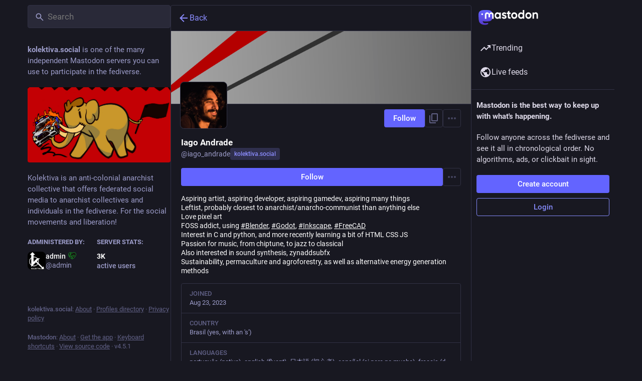

--- FILE ---
content_type: text/html; charset=utf-8
request_url: https://kolektiva.social/@iago_andrade
body_size: 15291
content:
<!DOCTYPE html>
<html lang='en'>
<head>
<meta charset='utf-8'>
<meta content='width=device-width, initial-scale=1, viewport-fit=cover' name='viewport'>
<link href='/packs/assets/favicon-16x16-74JBPGmr.png' rel='icon' sizes='16x16' type='image/png'>
<link href='/packs/assets/favicon-32x32-CiQz7Niw.png' rel='icon' sizes='32x32' type='image/png'>
<link href='/packs/assets/favicon-48x48-DMnduFKh.png' rel='icon' sizes='48x48' type='image/png'>
<link href='/packs/assets/apple-touch-icon-57x57-BsPGHSez.png' rel='apple-touch-icon' sizes='57x57'>
<link href='/packs/assets/apple-touch-icon-60x60-CQE7yLDO.png' rel='apple-touch-icon' sizes='60x60'>
<link href='/packs/assets/android-chrome-72x72-9LRpA3QN.png' rel='apple-touch-icon' sizes='72x72'>
<link href='/packs/assets/apple-touch-icon-76x76-BPRp9FS0.png' rel='apple-touch-icon' sizes='76x76'>
<link href='/packs/assets/apple-touch-icon-114x114-Ch7jwTNh.png' rel='apple-touch-icon' sizes='114x114'>
<link href='/packs/assets/apple-touch-icon-120x120-W9xwzzUZ.png' rel='apple-touch-icon' sizes='120x120'>
<link href='/packs/assets/android-chrome-144x144-D-ewI-KZ.png' rel='apple-touch-icon' sizes='144x144'>
<link href='/packs/assets/apple-touch-icon-152x152-s3oy-zRw.png' rel='apple-touch-icon' sizes='152x152'>
<link href='/packs/assets/apple-touch-icon-167x167-DdVi4pJj.png' rel='apple-touch-icon' sizes='167x167'>
<link href='/packs/assets/apple-touch-icon-180x180-DSCV_HvQ.png' rel='apple-touch-icon' sizes='180x180'>
<link href='/packs/assets/apple-touch-icon-1024x1024-B3Tu3EqI.png' rel='apple-touch-icon' sizes='1024x1024'>
<link color='#6364FF' href='/packs/assets/logo-symbol-icon-BQIzGafT.svg' rel='mask-icon'>
<link href='/manifest' rel='manifest'>
<meta name="theme-color" content="#181820">
<meta content='yes' name='mobile-web-app-capable'>
<title>Iago Andrade (@iago_andrade@kolektiva.social) - kolektiva.social</title>
<link rel="stylesheet" crossorigin="anonymous" href="/packs/assets/themes/default-D1X5U0rV.css" integrity="sha384-DgKVXIVsmQKyoseG5CuQJxZOAdhAgkQ+dARXlMHXqF3H6KwL2Kmtr4mZ7Q1uJUzk" media="all" />


<script src="/packs/assets/polyfills-DouhSJ4p.js" crossorigin="anonymous" type="module" integrity="sha384-i/G1UxDCdSMCwjihijTYGhSDUkooK8sX4Rxo8xZurV7Anms0P8YWoi/PLzsPg9zf"></script>
<link rel="stylesheet" crossorigin="anonymous" href="/packs/assets/inert-BcT9Trv6.css" integrity="sha384-3QhUaYdsaIWdZ6XozPhzMlN6z+GCcEG6AKW7NHAKsQfUxZuHG0j9yB5wH74CZvr3" media="all" id="inert-style" />
<script src="/packs/assets/common-RWWoVJPl.js" crossorigin="anonymous" integrity="sha384-+Wt/5KVwGGqjnjpiJKyx/Yd9lLw0zWWFHLtfEGkG4yZ13nmpY5QIUgIKigPUdjhb" type="module"></script><link rel="modulepreload" href="/packs/rails-ujs.esm-CN860jmo.js" as="script" crossorigin="anonymous" integrity="sha384-yfMcx4r1NT8A/QAvn8/IcudEulhHckN3BJDtRsA8L5afESHAbxpDaYWzQrkImLdA">
<link rel="modulepreload" href="/packs/intl/en-CggNCcBL.js" as="script" crossorigin="anonymous" integrity="sha384-bNup4UloZwLL+zDQ2wlYfZ0VdWSabyd8e3CwKMdVYVMjcblvc9HLK4UbL45SBZdS">

<meta content='8AilGM0g0PTzViKIuHEAmw==' name='style-nonce' nonce='8AilGM0g0PTzViKIuHEAmw==' property='csp-nonce'>
<link rel="stylesheet" href="https://kolektiva.social/css/custom-5c50ff20.css" media="all" />
<meta content='noindex, noarchive' name='robots'>
<link href='https://kolektiva.social/@iago_andrade.rss' rel='alternate' type='application/rss+xml'>
<link href='https://kolektiva.social/users/iago_andrade' rel='alternate' type='application/activity+json'>
<meta content="profile" property="og:type">
<meta content='10 Posts, 120 Following, 25 Followers · Aspiring artist, aspiring developer, aspiring gamedev, aspiring many things
Leftist, probably closest to anarchist/anarcho-communist than anything else
Love pixel art
FOSS addict, using #Blender, #Godot, #Inkscape, #FreeCAD
Interest in C and python, and more recently learning a bit of HTML CSS JS
Passion for music, from chiptune, to jazz to classical
Also interested in sound synthesis, zynaddsubfx
Sustainability, permaculture and agroforestry, as well as alternative energy generation methods' name='description'>
<meta content="https://kolektiva.social/@iago_andrade" property="og:url">
<meta content="kolektiva.social" property="og:site_name">
<meta content="Iago Andrade (@iago_andrade@kolektiva.social)" property="og:title">
<meta content="10 Posts, 120 Following, 25 Followers · Aspiring artist, aspiring developer, aspiring gamedev, aspiring many things
Leftist, probably closest to anarchist/anarcho-communist than anything else
Love pixel art
FOSS addict, using #Blender, #Godot, #Inkscape, #FreeCAD
Interest in C and python, and more recently learning a bit of HTML CSS JS
Passion for music, from chiptune, to jazz to classical
Also interested in sound synthesis, zynaddsubfx
Sustainability, permaculture and agroforestry, as well as alternative energy generation methods" property="og:description">
<meta content="https://kolektiva.social/system/accounts/avatars/110/936/892/719/457/671/original/0dac3d4544caceec.png" property="og:image">
<meta content="400" property="og:image:width">
<meta content="400" property="og:image:height">
<meta content="summary" property="twitter:card">
<meta content="iago_andrade@kolektiva.social" property="profile:username">

<meta content='BAidoC_XYoOqHlnx0bNmFEj9xZ7X6N9nj4feNgALj48aY2lZ2fdl83PQ-wT76rl-ZrD578w21QxSwA645zT3mT8=' name='applicationServerKey'>
<script id="initial-state" type="application/json">{"meta":{"access_token":null,"activity_api_enabled":true,"admin":null,"domain":"kolektiva.social","limited_federation_mode":false,"locale":"en","mascot":"/system/site_uploads/files/000/000/012/original/mascot.png","profile_directory":true,"registrations_open":true,"repository":"mastodon/mastodon","search_enabled":false,"single_user_mode":false,"source_url":"https://github.com/mastodon/mastodon","sso_redirect":null,"status_page_url":"","streaming_api_base_url":"wss://kolektiva.social","title":"kolektiva.social","landing_page":"trends","trends_enabled":true,"version":"4.5.1","terms_of_service_enabled":false,"local_live_feed_access":"public","remote_live_feed_access":"public","local_topic_feed_access":"public","remote_topic_feed_access":"public","auto_play_gif":null,"display_media":null,"reduce_motion":null,"use_blurhash":null},"compose":{"text":""},"accounts":{},"media_attachments":{"accept_content_types":[".jpg",".jpeg",".png",".gif",".webp",".heic",".heif",".avif",".webm",".mp4",".m4v",".mov",".ogg",".oga",".mp3",".wav",".flac",".opus",".aac",".m4a",".3gp",".wma","image/jpeg","image/png","image/gif","image/heic","image/heif","image/webp","image/avif","video/webm","video/mp4","video/quicktime","video/ogg","audio/wave","audio/wav","audio/x-wav","audio/x-pn-wave","audio/vnd.wave","audio/ogg","audio/vorbis","audio/mpeg","audio/mp3","audio/webm","audio/flac","audio/aac","audio/m4a","audio/x-m4a","audio/mp4","audio/3gpp","video/x-ms-asf"]},"settings":{},"languages":[["aa","Afar","Afaraf"],["ab","Abkhaz","аҧсуа бызшәа"],["ae","Avestan","avesta"],["af","Afrikaans","Afrikaans"],["ak","Akan","Akan"],["am","Amharic","አማርኛ"],["an","Aragonese","aragonés"],["ar","Arabic","اللغة العربية"],["as","Assamese","অসমীয়া"],["av","Avaric","авар мацӀ"],["ay","Aymara","aymar aru"],["az","Azerbaijani","azərbaycan dili"],["ba","Bashkir","башҡорт теле"],["be","Belarusian","беларуская мова"],["bg","Bulgarian","български език"],["bh","Bihari","भोजपुरी"],["bi","Bislama","Bislama"],["bm","Bambara","bamanankan"],["bn","Bengali","বাংলা"],["bo","Tibetan","བོད་ཡིག"],["br","Breton","brezhoneg"],["bs","Bosnian","bosanski jezik"],["ca","Catalan","Català"],["ce","Chechen","нохчийн мотт"],["ch","Chamorro","Chamoru"],["co","Corsican","corsu"],["cr","Cree","ᓀᐦᐃᔭᐍᐏᐣ"],["cs","Czech","čeština"],["cu","Old Church Slavonic","ѩзыкъ словѣньскъ"],["cv","Chuvash","чӑваш чӗлхи"],["cy","Welsh","Cymraeg"],["da","Danish","dansk"],["de","German","Deutsch"],["dv","Divehi","Dhivehi"],["dz","Dzongkha","རྫོང་ཁ"],["ee","Ewe","Eʋegbe"],["el","Greek","Ελληνικά"],["en","English","English"],["eo","Esperanto","Esperanto"],["es","Spanish","Español"],["et","Estonian","eesti"],["eu","Basque","euskara"],["fa","Persian","فارسی"],["ff","Fula","Fulfulde"],["fi","Finnish","suomi"],["fj","Fijian","Vakaviti"],["fo","Faroese","føroyskt"],["fr","French","Français"],["fy","Western Frisian","Frysk"],["ga","Irish","Gaeilge"],["gd","Scottish Gaelic","Gàidhlig"],["gl","Galician","galego"],["gu","Gujarati","ગુજરાતી"],["gv","Manx","Gaelg"],["ha","Hausa","هَوُسَ"],["he","Hebrew","עברית"],["hi","Hindi","हिन्दी"],["ho","Hiri Motu","Hiri Motu"],["hr","Croatian","Hrvatski"],["ht","Haitian","Kreyòl ayisyen"],["hu","Hungarian","magyar"],["hy","Armenian","Հայերեն"],["hz","Herero","Otjiherero"],["ia","Interlingua","Interlingua"],["id","Indonesian","Bahasa Indonesia"],["ie","Interlingue","Interlingue"],["ig","Igbo","Asụsụ Igbo"],["ii","Nuosu","ꆈꌠ꒿ Nuosuhxop"],["ik","Inupiaq","Iñupiaq"],["io","Ido","Ido"],["is","Icelandic","Íslenska"],["it","Italian","Italiano"],["iu","Inuktitut","ᐃᓄᒃᑎᑐᑦ"],["ja","Japanese","日本語"],["jv","Javanese","basa Jawa"],["ka","Georgian","ქართული"],["kg","Kongo","Kikongo"],["ki","Kikuyu","Gĩkũyũ"],["kj","Kwanyama","Kuanyama"],["kk","Kazakh","қазақ тілі"],["kl","Kalaallisut","kalaallisut"],["km","Khmer","ខេមរភាសា"],["kn","Kannada","ಕನ್ನಡ"],["ko","Korean","한국어"],["kr","Kanuri","Kanuri"],["ks","Kashmiri","कश्मीरी"],["ku","Kurmanji (Kurdish)","Kurmancî"],["kv","Komi","коми кыв"],["kw","Cornish","Kernewek"],["ky","Kyrgyz","Кыргызча"],["la","Latin","latine"],["lb","Luxembourgish","Lëtzebuergesch"],["lg","Ganda","Luganda"],["li","Limburgish","Limburgs"],["ln","Lingala","Lingála"],["lo","Lao","ລາວ"],["lt","Lithuanian","lietuvių kalba"],["lu","Luba-Katanga","Tshiluba"],["lv","Latvian","latviešu valoda"],["mg","Malagasy","fiteny malagasy"],["mh","Marshallese","Kajin M̧ajeļ"],["mi","Māori","te reo Māori"],["mk","Macedonian","македонски јазик"],["ml","Malayalam","മലയാളം"],["mn","Mongolian","Монгол хэл"],["mn-Mong","Traditional Mongolian","ᠮᠣᠩᠭᠣᠯ ᠬᠡᠯᠡ"],["mr","Marathi","मराठी"],["ms","Malay","Bahasa Melayu"],["ms-Arab","Jawi Malay","بهاس ملايو"],["mt","Maltese","Malti"],["my","Burmese","ဗမာစာ"],["na","Nauru","Ekakairũ Naoero"],["nb","Norwegian Bokmål","Norsk bokmål"],["nd","Northern Ndebele","isiNdebele"],["ne","Nepali","नेपाली"],["ng","Ndonga","Owambo"],["nl","Dutch","Nederlands"],["nn","Norwegian Nynorsk","Norsk Nynorsk"],["no","Norwegian","Norsk"],["nr","Southern Ndebele","isiNdebele"],["nv","Navajo","Diné bizaad"],["ny","Chichewa","chiCheŵa"],["oc","Occitan","occitan"],["oj","Ojibwe","ᐊᓂᔑᓈᐯᒧᐎᓐ"],["om","Oromo","Afaan Oromoo"],["or","Oriya","ଓଡ଼ିଆ"],["os","Ossetian","ирон æвзаг"],["pa","Punjabi","ਪੰਜਾਬੀ"],["pi","Pāli","पाऴि"],["pl","Polish","Polski"],["ps","Pashto","پښتو"],["pt","Portuguese","Português"],["qu","Quechua","Runa Simi"],["rm","Romansh","rumantsch grischun"],["rn","Kirundi","Ikirundi"],["ro","Romanian","Română"],["ru","Russian","Русский"],["rw","Kinyarwanda","Ikinyarwanda"],["sa","Sanskrit","संस्कृतम्"],["sc","Sardinian","sardu"],["sd","Sindhi","सिन्धी"],["se","Northern Sami","Davvisámegiella"],["sg","Sango","yângâ tî sängö"],["si","Sinhala","සිංහල"],["sk","Slovak","slovenčina"],["sl","Slovenian","slovenščina"],["sn","Shona","chiShona"],["so","Somali","Soomaaliga"],["sq","Albanian","Shqip"],["sr","Serbian","српски језик"],["ss","Swati","SiSwati"],["st","Southern Sotho","Sesotho"],["su","Sundanese","Basa Sunda"],["sv","Swedish","Svenska"],["sw","Swahili","Kiswahili"],["ta","Tamil","தமிழ்"],["te","Telugu","తెలుగు"],["tg","Tajik","тоҷикӣ"],["th","Thai","ไทย"],["ti","Tigrinya","ትግርኛ"],["tk","Turkmen","Türkmen"],["tl","Tagalog","Tagalog"],["tn","Tswana","Setswana"],["to","Tonga","faka Tonga"],["tr","Turkish","Türkçe"],["ts","Tsonga","Xitsonga"],["tt","Tatar","татар теле"],["tw","Twi","Twi"],["ty","Tahitian","Reo Tahiti"],["ug","Uyghur","ئۇيغۇرچە‎"],["uk","Ukrainian","Українська"],["ur","Urdu","اردو"],["uz","Uzbek","Ўзбек"],["ve","Venda","Tshivenḓa"],["vi","Vietnamese","Tiếng Việt"],["vo","Volapük","Volapük"],["wa","Walloon","walon"],["wo","Wolof","Wollof"],["xh","Xhosa","isiXhosa"],["yi","Yiddish","ייִדיש"],["yo","Yoruba","Yorùbá"],["za","Zhuang","Saɯ cueŋƅ"],["zh","Chinese","中文"],["zu","Zulu","isiZulu"],["zh-CN","Chinese (China)","简体中文"],["zh-HK","Chinese (Hong Kong)","繁體中文（香港）"],["zh-TW","Chinese (Taiwan)","繁體中文（臺灣）"],["zh-YUE","Cantonese","廣東話"],["ast","Asturian","Asturianu"],["chr","Cherokee","ᏣᎳᎩ ᎦᏬᏂᎯᏍᏗ"],["ckb","Sorani (Kurdish)","سۆرانی"],["cnr","Montenegrin","crnogorski"],["csb","Kashubian","Kaszëbsczi"],["gsw","Swiss German","Schwiizertütsch"],["jbo","Lojban","la .lojban."],["kab","Kabyle","Taqbaylit"],["ldn","Láadan","Láadan"],["lfn","Lingua Franca Nova","lingua franca nova"],["moh","Mohawk","Kanienʼkéha"],["nds","Low German","Plattdüütsch"],["pdc","Pennsylvania Dutch","Pennsilfaani-Deitsch"],["sco","Scots","Scots"],["sma","Southern Sami","Åarjelsaemien Gïele"],["smj","Lule Sami","Julevsámegiella"],["szl","Silesian","ślůnsko godka"],["tok","Toki Pona","toki pona"],["vai","Vai","ꕙꔤ"],["xal","Kalmyk","Хальмг келн"],["zba","Balaibalan","باليبلن"],["zgh","Standard Moroccan Tamazight","ⵜⴰⵎⴰⵣⵉⵖⵜ"]],"features":[],"push_subscription":null,"role":null}</script>
<script src="/packs/assets/application-qonj9RkU.js" crossorigin="anonymous" integrity="sha384-mCX9P0Xm2gomeilEE7cXubJgtaFzLO0plXS727HFrVx/cGR17N/OZ5nQl/J2qWKg" type="module"></script><link rel="modulepreload" href="/packs/index-BIOZrIGT.js" as="script" crossorigin="anonymous" integrity="sha384-vfdr94/mdhBvJ4IxorzA7FzQsEqzy31OjsvDLHuDsrnm3bPp21G/HKcL+EyMqrS5"><link rel="modulepreload" href="/packs/load_locale-B2-7PgHB.js" as="script" crossorigin="anonymous" integrity="sha384-saKwnF7tMngKwDTSNFIKYB05bWvkv0Mg6LVDYugRu4/8LHIC9GtpX8voVqN3/s7t"><link rel="modulepreload" href="/packs/client-DZIGVCsa.js" as="script" crossorigin="anonymous" integrity="sha384-fh43AxSPaiWtSRD/l9kV1tFjapBZg2nUA99ZGOH8HcpIEabTzpUSfKOaMFWoP7br"><link rel="modulepreload" href="/packs/useSelectableClick-CCTYB3hu.js" as="script" crossorigin="anonymous" integrity="sha384-5F92ZYlfIl3GFPGNWdCO5ZPX0l6Cm6C+wgUQqB/A8ka3MN/e2mRSiBdBxMjn4y9L"><link rel="modulepreload" href="/packs/Helmet-BGCXmFVq.js" as="script" crossorigin="anonymous" integrity="sha384-OpJTD3WCV19xIuG+c9uYKL4qasdQlX2IHhsvaAv3E1y2XUSAO+QV+gWf0PSIk+K/"><link rel="modulepreload" href="/packs/streaming-DV9vATDv.js" as="script" crossorigin="anonymous" integrity="sha384-n3eE8mT84xJ9USbrh+KRMF+0BJ8yooLkarSDrdwJzAwfUREt57g3wnMxH4rqhJpW"><link rel="modulepreload" href="/packs/message-CQGLPEQG.js" as="script" crossorigin="anonymous" integrity="sha384-zRJjb1Im1MJvaYWzD3y2ldOUodVzOZebG8v9oJ/4OTeWhPiUsytvD0nd5x+Fm3De"><link rel="modulepreload" href="/packs/index-BHktYmxb.js" as="script" crossorigin="anonymous" integrity="sha384-WN4YHPQHJPq1Nr6CjpyuO++7v7GmsOIjxo5oXZuh4a1fB5s3XxU2xPncNO2+GCMZ"><link rel="modulepreload" href="/packs/onboarding-DpDkSmKP.js" as="script" crossorigin="anonymous" integrity="sha384-ICwf0LzO5XlY1tkKoVTQ28DTIqRupFfm0SI0dRKdiHFSZPemby0dnvyTiXhhMcll"><link rel="modulepreload" href="/packs/modal_container-BvwpQfJ_.js" as="script" crossorigin="anonymous" integrity="sha384-F23Wb2JkRIzlBu/1Id8cieGc5lHrmd91iEAjHbSrmagAO3ehCa3XIKAicZAT2ZMr"><link rel="modulepreload" href="/packs/status_quoted-mAQwkZwk.js" as="script" crossorigin="anonymous" integrity="sha384-5GpjzzISyjICv1yZADpv4DF4inSCKkG2dQRaY5giTkP0We1bLcMfUspQozmvzg0p"><link rel="modulepreload" href="/packs/short_number-DTk--sdG.js" as="script" crossorigin="anonymous" integrity="sha384-rdLMWyfyMBCuDtDD29Go+IxrxWkw9JB88JWkOQ/T2WodxWjLPtA3ZMHqMSrBq9U2"><link rel="modulepreload" href="/packs/familiar_followers-BnSJTkjE.js" as="script" crossorigin="anonymous" integrity="sha384-k8UUOG8s66uOPZ529vOD2zLDLuTNmLa0fkZx48c7bpZO0kfRHln9NUTzyUWUzFtP"><link rel="modulepreload" href="/packs/avatar_group-CDX_Md3k.js" as="script" crossorigin="anonymous" integrity="sha384-D0CXS2GT66kdrB/jft+uCTKg4/HeVdNRb8iT1QrzoKaCdkBK9JKHBlDs3i9EHwjQ"><link rel="modulepreload" href="/packs/counters-B8SmA2By.js" as="script" crossorigin="anonymous" integrity="sha384-BGGS1rz//KD9H42V36K6e0ciI7+dJyY9Y1T3lxsPcAFsj7PjdcIjyER+sg6uFXjs"><link rel="modulepreload" href="/packs/follow_button-xUOEr4jl.js" as="script" crossorigin="anonymous" integrity="sha384-X+UOqrfAFFBElX0k7qt+E8+hnHi13NAbDkAPqueCLiMSJORlNlK7LM9q5Z9xOrEA"><link rel="modulepreload" href="/packs/useTimeout-DTphmQBa.js" as="script" crossorigin="anonymous" integrity="sha384-PEvnfZXYdh6d+qNRpXXa0VVPy7YVeiASg2Fbn7szFCsLl1FdBCYtl7QVaXLmsdRS"><link rel="modulepreload" href="/packs/media_modal-DRR82hTJ.js" as="script" crossorigin="anonymous" integrity="sha384-V/lfu2f/kN/9UHoj4T914s+Isiq0bJtEYHqS2SVYLbppHvdJVwFnVYCz/+NaMnEG"><link rel="modulepreload" href="/packs/bundle_column_error-CYbwPMw7.js" as="script" crossorigin="anonymous" integrity="sha384-yRGBla2edMcM+ze78CTE1l9mVC2QZXiw3zPpxBSE4pVGEJwq6tcpK+i7bWtTYztI"><link rel="modulepreload" href="/packs/navigation_bar-DmdRBLmX.js" as="script" crossorigin="anonymous" integrity="sha384-nwpWNKkEAHBXUzueaLEzszv1qCKJ+oH7DrZqBWHdbqCXbzH43ymOn8/KFKdxnCwg"><link rel="modulepreload" href="/packs/scroll-BygYx8ga.js" as="script" crossorigin="anonymous" integrity="sha384-jIZOX3+fCnbj97stw4XNycf0ur8+QQ918rmIdhs0BF/k3eiL1jwTf6L4DbvbAk+I"><link rel="modulepreload" href="/packs/column_header-DVF9n7wN.js" as="script" crossorigin="anonymous" integrity="sha384-pwUw6ib9zFQmlUfd4gBPrHNbjSZSxekumJgvOQgy5o/ctoka4gp4Qf60/fKi3UQd"><link rel="modulepreload" href="/packs/column-2aQxb_wK.js" as="script" crossorigin="anonymous" integrity="sha384-5e0HBO1+LB/Hm+QPBhZ74hxNSdJ5dlbo7shBon8HRT24QkdjBTzj7DsQA+FwwakU"><link rel="modulepreload" href="/packs/index-DatpVipZ.js" as="script" crossorigin="anonymous" integrity="sha384-G650QHVfkQ4lm6IFVWjP6idbNJ51adQzM31ciHbdqMSydkbKesTVTE8WmfrmOSBA"><link rel="modulepreload" href="/packs/server_hero_image-CsOC28UD.js" as="script" crossorigin="anonymous" integrity="sha384-lC0Y1D0yNOcAp/PLggpTn6H2p8OkbM2cYV15q9qrtHlf30DIS4ZK9rhmcGXc+lsi"><link rel="modulepreload" href="/packs/skeleton-CBMHV7xu.js" as="script" crossorigin="anonymous" integrity="sha384-0rr6YWkTWu3Q0sRVlLvh7lhVFI7ky8B+hNAe8nyG+Bsn5fLplTcA5PxSLDSdqE9v"><link rel="modulepreload" href="/packs/search-BwczmNzk.js" as="script" crossorigin="anonymous" integrity="sha384-HJKNa+eo+WdqPZvclWKecH1QNisYOW4ae5NwIP45MDkdifeRUnccgfS+9TSuMEQH"><link rel="modulepreload" href="/packs/compose_form_container-DDtgNO77.js" as="script" crossorigin="anonymous" integrity="sha384-51UL8qUhHlyzALxQ15Ge9ICEojXO/9ri/6xUcZz/WRrr71BsuWFQuecFAY1Eljkk"><link rel="modulepreload" href="/packs/link_footer-BEhjri2u.js" as="script" crossorigin="anonymous" integrity="sha384-VO1uzomXtAYTzFfP43v+W7UWsFLKYlFbxfdFc83r8pToe2uIW9ufhXQXh41vtGZ2"><link rel="modulepreload" href="/packs/index-W_mBm3f3.js" as="script" crossorigin="anonymous" integrity="sha384-1SRs8MhSlOBcR6PaBRxebBRwc8o5Cfyf+jxU7JQ3Odg3/3+a2OpK8vH6K8Y8m+CM"><link rel="modulepreload" href="/packs/intl_provider-roR__l54.js" as="script" crossorigin="anonymous" integrity="sha384-sZHSxRjog0NXl4cnjtleWbWcFKmbRQbko6zUHCpTjvD+w0izIaQ3AxhTrmv0LXBy"><link rel="modulepreload" href="/packs/scroll_context-Dbp7mrJ5.js" as="script" crossorigin="anonymous" integrity="sha384-gvxy6QukhqxCV6BHGHFBwpjLfn6eY5ECWNOSwBMfHKlBBEpRsgSgg78fZztX5zeX"><link rel="modulepreload" href="/packs/ready-DpOgoWSg.js" as="script" crossorigin="anonymous" integrity="sha384-22hVUedg0ViqHBSq0xZOejCiuRf00gNIUPOuN3DqhipWYIaGi2H3wdFJxpJo3ZRJ"><link rel="modulepreload" href="/packs/relative_timestamp-BknW0uz8.js" as="script" crossorigin="anonymous" integrity="sha384-xLGht8NL9iJSPVsxaCokHlcwUywOOpl0MSqXOTuChRWUHjfWu+U3/7A/tB6uPYn5"><link rel="modulepreload" href="/packs/index-DUY7J2K7.js" as="script" crossorigin="anonymous" integrity="sha384-AA2upUZgniO0wHTCPjsggtFkY6+fuxT9VmGm0pQo/HYjHU7u43FDMV9f3fXq1/Lj"><link rel="modulepreload" href="/packs/api-CGwRZZlV.js" as="script" crossorigin="anonymous" integrity="sha384-NBl5wa+eUVYVGDJt4l4d6r4vNvca7hMboBwNTZHY5MCoG+jD4wMyFpzkaCubMXyt"><link rel="modulepreload" href="/packs/index-DiPYjm3h.js" as="script" crossorigin="anonymous" integrity="sha384-LRo4fOi630D7fNc/37wm94vCvC6uoOWywtEqNH4Xtpew6NWh93iXWXxTwD0Ywkdi"><link rel="modulepreload" href="/packs/index-CwZ-J9Xz.js" as="script" crossorigin="anonymous" integrity="sha384-W8HQG8EWm+kvbbXYHX5CgeN5d2m+t1q5roAzzgAw73QB4NzBE9I4VI6mG2M2kZP5"><link rel="modulepreload" href="/packs/react-textarea-autosize.browser.esm-Bf24aMLT.js" as="script" crossorigin="anonymous" integrity="sha384-i6LwSJNt2eXXRrc+xs7dtCjyR0sde7PmrDRQYE9RHzo4Wp/PYore/Y2rr2jSojcW"><link rel="modulepreload" href="/packs/use-isomorphic-layout-effect.browser.esm-D89OLa4V.js" as="script" crossorigin="anonymous" integrity="sha384-yzY8clxO1kI6Doc7aFvkAiI1+LPbpiZaQEvm0eojJEtbF5Pcb0zLOiV8C2xA1Ua0"><link rel="modulepreload" href="/packs/embedded_status-BD-IeTy8.js" as="script" crossorigin="anonymous" integrity="sha384-rcq6yu7OWK6UPm5rX+P9zWG4wvQqv7dNLsrPMKsYX0RpKHCj2S7Y5wSBd7WgdIaX"><link rel="modulepreload" href="/packs/embedded_status_content-BRb3dEbg.js" as="script" crossorigin="anonymous" integrity="sha384-aBE+nNkayOmhzA8Rt0tJ+PsY8iITzAXJGW0wEhQYd7aRE0iF0CEbhEgL1aVXXRV5"><link rel="modulepreload" href="/packs/gif-El6eD1H5.js" as="script" crossorigin="anonymous" integrity="sha384-KCriy6C44XmgYMV26MnKTHJo4q9CzbKRmPAeJPhPWPbfYA4C4ERxqmT78kWTZElu"><link rel="modulepreload" href="/packs/unfold_more-c-pVQsHd.js" as="script" crossorigin="anonymous" integrity="sha384-rPQfsta72BjwpWUHibIwWtCny9zjNsAVv/86uhm6jrs+tUGUDCxFa88FgOUDbSHn"><link rel="modulepreload" href="/packs/dropdown_selector-Twc-mae1.js" as="script" crossorigin="anonymous" integrity="sha384-I3sW8+UJaTvpDFZlRfFurPZU0lIbhVmVa8aw0B5JoA1atBtoMBioeGkp3znLEw0F"><link rel="modulepreload" href="/packs/info-Cty2Hhuu.js" as="script" crossorigin="anonymous" integrity="sha384-+t5qbobbGUzmdeUBd26LBcoGwkl7dr2osCy1Pa1sLbmPjhjtVsQvbywAQNt4xnTi"><link rel="modulepreload" href="/packs/numbers-BLyy7tyF.js" as="script" crossorigin="anonymous" integrity="sha384-cq6MiPGwO6bw4zSmQ5ZiG9fD+AXZVyalfRjO/t8k/oHS3EAnl8Oj3e3OfsA+sQBr"><link rel="modulepreload" href="/packs/index-DrKqCwuu.js" as="script" crossorigin="anonymous" integrity="sha384-cUcAp4Gz4jHSlXlrYR7OJlXyyFu2EpDLPKZGDvaEDy4gW7Yyzh27k8wjEtj4Viwj"><link rel="modulepreload" href="/packs/chevron_left-qdYzT0cW.js" as="script" crossorigin="anonymous" integrity="sha384-VbPXnUeuLdzV96iUykr+96ctxJH3f5tGV0ZAa/wh0Ba4q9T/I0sUGaaXdi++Hn5c"><link rel="modulepreload" href="/packs/use-gesture-react.esm-C8TgiIze.js" as="script" crossorigin="anonymous" integrity="sha384-nYzIJA87mChjoykuYJrAhfq52Y6K5U4C55C657bBh12HhjoIBK29+UcUkSlIEF+a"><link rel="modulepreload" href="/packs/add-CjkgscsF.js" as="script" crossorigin="anonymous" integrity="sha384-9W3Tsqbbq6liJGYPjOpj7I7cYgJHyipAtnAzayQrGaWimoD6RHkPjmiFbe5wGRL7"><link rel="modulepreload" href="/packs/home-fill-D6LXevZ0.js" as="script" crossorigin="anonymous" integrity="sha384-rnWyuC3eVORUr2/3LHAjjzdSbEorVg52J5p62GU1j9sKOp6ZOJDoELMg7mLwCAXD"><link rel="modulepreload" href="/packs/settings-DYsM5NC9.js" as="script" crossorigin="anonymous" integrity="sha384-xKaxCDrn6WVtDHJby63URdFhPFVxSMnlc7dqenvgzmxwjl1xbKfcxBlSxL7zJ1Z3"><link rel="modulepreload" href="/packs/notifications-DrT7LgxG.js" as="script" crossorigin="anonymous" integrity="sha384-YhBMrWMQ3kWkMJeKd8EchyKrZMxxE6xd7DMk4tig8X3XdJGPzpn5ZYETlemU3sJY"><link rel="modulepreload" href="/packs/notifications-BC9L1lLo.js" as="script" crossorigin="anonymous" integrity="sha384-uIPhib7GC25Xn+ciyVy6mdJEw+rcvAFcOAG0kDMwg/t0ORNfRnyxlGp/pkTgv4Mz"><link rel="modulepreload" href="/packs/hashtags-D0J5FF0e.js" as="script" crossorigin="anonymous" integrity="sha384-dCoumkCYjmyYODb7+ZXMNCcflG9quKDiOqx5LsVnxWq6LHBvwZGozkEo7ebDCbvg"><link rel="modulepreload" href="/packs/icon_with_badge-CXnwbzyr.js" as="script" crossorigin="anonymous" integrity="sha384-1psI6k1biKislZKrtK79vigqumPArJJv30vppiluC83JzBlfxuqPN4FwymmdvgN+"><link rel="modulepreload" href="/packs/verified_badge-BCJ1zSTS.js" as="script" crossorigin="anonymous" integrity="sha384-mORe0asMZ+465WbRsjFc/LDEKLPLsMl5IR15BcDYUPRAEImRFisgmMzbQmb/O0xW"><link rel="modulepreload" href="/packs/check_box-DLXuBG3J.js" as="script" crossorigin="anonymous" integrity="sha384-0L07CeAvvb2ZPcCRyoKR1VA/yFGWXYPwBbdcsaMMk/T8SXMrDx2BWqKM4OOSxgMt"><link rel="modulepreload" href="/packs/done-BfzPPzsI.js" as="script" crossorigin="anonymous" integrity="sha384-bwnbETfqpkOfGozXPbfWuGbHN3xCRlGf7+S1t4BPAjc4Sw8RG7J2+dzNsAZApc9I"><link rel="modulepreload" href="/packs/emoji_picker_dropdown_container-D278wybT.js" as="script" crossorigin="anonymous" integrity="sha384-iFVIrAl3N8192VeeKmgRRHJGGX62EVYt96tV018B6+XSkBg9MVaH5HtzvsztjCmK"><link rel="modulepreload" href="/packs/fuzzysort-dhk9fCpm.js" as="script" crossorigin="anonymous" integrity="sha384-Z+r32VKvnRDnCAiFXBXAqMsrr4EsI1HX649PrhCOe+qn4WgkoN97NVP7pJVLbFVd"><link rel="modulepreload" href="/packs/edit-CAvvXeyo.js" as="script" crossorigin="anonymous" integrity="sha384-mRLg+wZV8y1e3x88WAQVb0frLbF86J7ECWD125N+rn+Pe9rqc4gUrJ5+mQGfBnmi"><link rel="modulepreload" href="/packs/bookmarks-fill-D2OXKzDK.js" as="script" crossorigin="anonymous" integrity="sha384-Eq37GSiwnM9RNHoIgVdb9kHBrGmHyK7Bd7BqcDL2S942AOZYN2ruD+l46QO3/N65"><link rel="modulepreload" href="/packs/person_add-fill-eNTj3QP1.js" as="script" crossorigin="anonymous" integrity="sha384-/Fi7EeqLM2umi5nsuFkloc1HQhqHRjOmTR59FivgNfd6/RrgwOoIQqHNpf5ZC641"><link rel="modulepreload" href="/packs/person_add-D68hA1Gw.js" as="script" crossorigin="anonymous" integrity="sha384-8cCmm0HVJP8FaTqk7KVcsosO+UyseyL5kd1XVkc06T6j1TZHIMowtEQkFxTZb1t+"><link rel="modulepreload" href="/packs/trending_up-Dk3hw0Io.js" as="script" crossorigin="anonymous" integrity="sha384-pKw+ZiAPTETZHeEbzm+goOmO5HNlrb7VzccdGH323sFDrxbL+7X3NkKyHvWDJG8o"><link rel="modulepreload" href="/packs/tag-CVyGYdJ6.js" as="script" crossorigin="anonymous" integrity="sha384-TYDMsAZ35hvgZ94fIb3drptdVed7aXtEj+Ju4EWGJQXrGlB+1+MbuhdfW6XLppXY"><link rel="modulepreload" href="/packs/list_alt-Bjhx0X5H.js" as="script" crossorigin="anonymous" integrity="sha384-aLIhDVG1hk7br6EFFCe910ZIyBB+6l6K+cACdYhWxTlT2hBO46XNPLFUFP3dhjgf"><link rel="modulepreload" href="/packs/lists-DBI5SdiH.js" as="script" crossorigin="anonymous" integrity="sha384-aMqZH7wrEwV8ZlgSQiVe6uutS1kO77jNXjDuMljejet0IsGvb7suTHO31jrVHQnU"><link rel="modulepreload" href="/packs/hashtag-CoEpuGpU.js" as="script" crossorigin="anonymous" integrity="sha384-Cvqz4mhJVosofcwywoP8XmNdPSRJbRro8rfh/PgPLdLyqI5LxW3zA1bgfhDXpbYh"><link rel="modulepreload" href="/packs/index-CSRW9xAL.js" as="script" crossorigin="anonymous" integrity="sha384-9M6fCRXfGw5aeFw7cS9icb2bu0zEs2uTjuxMUG3WeSs7TiWDCyUzMW4MWPSMeOqF"><link rel="stylesheet" href="/packs/assets/compose_form_container-D8HBmaSh.css" integrity="sha384-hjY308WloggahHkay1PearY31vO6kJkmW/gx9OD03gb7OE549JNJTylIBwNGUFED" media="screen" />

</head>
<body class='app-body theme-default custom-scrollbars no-reduce-motion'>
<div class='notranslate app-holder' data-props='{&quot;locale&quot;:&quot;en&quot;}' id='mastodon'>
<noscript>
<img alt="Mastodon" src="/packs/assets/logo-DXQkHAe5.svg" />
<div>
To use the Mastodon web application, please enable JavaScript. Alternatively, try one of the <a href="https://joinmastodon.org/apps">native apps</a> for Mastodon for your platform.
</div>
</noscript>
</div>


<div aria-hidden='true' class='logo-resources' inert tabindex='-1'>
<svg xmlns="http://www.w3.org/2000/svg" xmlns:xlink="http://www.w3.org/1999/xlink" width="79" height="79" viewBox="0 0 79 75"><symbol id="logo-symbol-icon"><path d="M63 45.3v-20c0-4.1-1-7.3-3.2-9.7-2.1-2.4-5-3.7-8.5-3.7-4.1 0-7.2 1.6-9.3 4.7l-2 3.3-2-3.3c-2-3.1-5.1-4.7-9.2-4.7-3.5 0-6.4 1.3-8.6 3.7-2.1 2.4-3.1 5.6-3.1 9.7v20h8V25.9c0-4.1 1.7-6.2 5.2-6.2 3.8 0 5.8 2.5 5.8 7.4V37.7H44V27.1c0-4.9 1.9-7.4 5.8-7.4 3.5 0 5.2 2.1 5.2 6.2V45.3h8ZM74.7 16.6c.6 6 .1 15.7.1 17.3 0 .5-.1 4.8-.1 5.3-.7 11.5-8 16-15.6 17.5-.1 0-.2 0-.3 0-4.9 1-10 1.2-14.9 1.4-1.2 0-2.4 0-3.6 0-4.8 0-9.7-.6-14.4-1.7-.1 0-.1 0-.1 0s-.1 0-.1 0 0 .1 0 .1 0 0 0 0c.1 1.6.4 3.1 1 4.5.6 1.7 2.9 5.7 11.4 5.7 5 0 9.9-.6 14.8-1.7 0 0 0 0 0 0 .1 0 .1 0 .1 0 0 .1 0 .1 0 .1.1 0 .1 0 .1.1v5.6s0 .1-.1.1c0 0 0 0 0 .1-1.6 1.1-3.7 1.7-5.6 2.3-.8.3-1.6.5-2.4.7-7.5 1.7-15.4 1.3-22.7-1.2-6.8-2.4-13.8-8.2-15.5-15.2-.9-3.8-1.6-7.6-1.9-11.5-.6-5.8-.6-11.7-.8-17.5C3.9 24.5 4 20 4.9 16 6.7 7.9 14.1 2.2 22.3 1c1.4-.2 4.1-1 16.5-1h.1C51.4 0 56.7.8 58.1 1c8.4 1.2 15.5 7.5 16.6 15.6Z" fill="currentColor"></path></symbol><use xlink:href="#logo-symbol-icon"></use></svg>
<svg xmlns="http://www.w3.org/2000/svg" xmlns:xlink="http://www.w3.org/1999/xlink" width="261" height="66" viewBox="0 0 261 66" fill="none">
<symbol id="logo-symbol-wordmark"><path d="M60.7539 14.4034C59.8143 7.41942 53.7273 1.91557 46.5117 0.849066C45.2943 0.668854 40.6819 0.0130005 29.9973 0.0130005H29.9175C19.2299 0.0130005 16.937 0.668854 15.7196 0.849066C8.70488 1.88602 2.29885 6.83152 0.744617 13.8982C-0.00294988 17.3784 -0.0827298 21.2367 0.0561464 24.7759C0.254119 29.8514 0.292531 34.918 0.753482 39.9728C1.07215 43.3305 1.62806 46.6614 2.41704 49.9406C3.89445 55.9969 9.87499 61.0369 15.7344 63.0931C22.0077 65.2374 28.7542 65.5934 35.2184 64.1212C35.9295 63.9558 36.6318 63.7638 37.3252 63.5451C38.8971 63.0459 40.738 62.4875 42.0913 61.5067C42.1099 61.4929 42.1251 61.4751 42.1358 61.4547C42.1466 61.4342 42.1526 61.4116 42.1534 61.3885V56.4903C42.153 56.4687 42.1479 56.4475 42.1383 56.4281C42.1287 56.4088 42.1149 56.3918 42.0979 56.3785C42.0809 56.3652 42.0611 56.3559 42.04 56.3512C42.019 56.3465 41.9971 56.3466 41.9761 56.3514C37.8345 57.3406 33.5905 57.8364 29.3324 57.8286C22.0045 57.8286 20.0336 54.3514 19.4693 52.9038C19.0156 51.6527 18.7275 50.3476 18.6124 49.0218C18.6112 48.9996 18.6153 48.9773 18.6243 48.9569C18.6333 48.9366 18.647 48.9186 18.6643 48.9045C18.6816 48.8904 18.7019 48.8805 18.7237 48.8758C18.7455 48.871 18.7681 48.8715 18.7897 48.8771C22.8622 49.8595 27.037 50.3553 31.2265 50.3542C32.234 50.3542 33.2387 50.3542 34.2463 50.3276C38.4598 50.2094 42.9009 49.9938 47.0465 49.1843C47.1499 49.1636 47.2534 49.1459 47.342 49.1193C53.881 47.8637 60.1038 43.9227 60.7362 33.9431C60.7598 33.5502 60.8189 29.8278 60.8189 29.4201C60.8218 28.0345 61.2651 19.5911 60.7539 14.4034Z" fill="url(#paint0_linear_89_11)"></path>
<path d="M12.3442 18.3034C12.3442 16.2668 13.9777 14.6194 15.997 14.6194C18.0163 14.6194 19.6497 16.2668 19.6497 18.3034C19.6497 20.34 18.0163 21.9874 15.997 21.9874C13.9777 21.9874 12.3442 20.34 12.3442 18.3034Z" fill="currentColor"></path>
<path d="M66.1484 21.4685V38.3839H59.4988V21.9744C59.4988 18.5109 58.0583 16.7597 55.1643 16.7597C51.9746 16.7597 50.3668 18.8482 50.3668 22.9603V31.9499H43.7687V22.9603C43.7687 18.8352 42.1738 16.7597 38.9712 16.7597C36.0901 16.7597 34.6367 18.5109 34.6367 21.9744V38.3839H28V21.4685C28 18.018 28.8746 15.268 30.6238 13.2314C32.4374 11.1948 34.8039 10.157 37.7365 10.157C41.132 10.157 43.7172 11.4802 45.415 14.1135L47.0742 16.9154L48.7334 14.1135C50.4311 11.4802 53.0035 10.157 56.4119 10.157C59.3444 10.157 61.711 11.1948 63.5246 13.2314C65.2738 15.268 66.1484 18.005 66.1484 21.4685ZM89.0297 29.8743C90.4059 28.4085 91.0619 26.5795 91.0619 24.3613C91.0619 22.1431 90.4059 20.3011 89.0297 18.9001C87.7049 17.4343 86.0329 16.7338 84.0007 16.7338C81.9685 16.7338 80.2965 17.4343 78.9717 18.9001C77.6469 20.3011 76.991 22.1431 76.991 24.3613C76.991 26.5795 77.6469 28.4215 78.9717 29.8743C80.2965 31.2753 81.9685 31.9888 84.0007 31.9888C86.0329 31.9888 87.7049 31.2883 89.0297 29.8743ZM91.0619 10.8316H97.6086V37.891H91.0619V34.6999C89.0811 37.3462 86.3416 38.6563 82.7788 38.6563C79.2161 38.6563 76.4765 37.3073 74.0456 34.5442C71.6533 31.7812 70.4443 28.3696 70.4443 24.3743C70.4443 20.3789 71.6661 17.0192 74.0456 14.2561C76.4893 11.4931 79.3833 10.0922 82.7788 10.0922C86.1744 10.0922 89.0811 11.3894 91.0619 14.0356V10.8445V10.8316ZM119.654 23.8683C121.583 25.3342 122.548 27.3837 122.496 29.9781C122.496 32.7411 121.532 34.9075 119.551 36.4122C117.57 37.878 115.178 38.6304 112.284 38.6304C107.049 38.6304 103.499 36.4641 101.621 32.1963L107.306 28.7847C108.065 31.1067 109.737 32.3001 112.284 32.3001C114.625 32.3001 115.782 31.5477 115.782 29.9781C115.782 28.8366 114.265 27.8118 111.165 27.0075C109.995 26.6833 109.03 26.359 108.271 26.0865C107.204 25.6585 106.29 25.1655 105.532 24.5688C103.654 23.103 102.689 21.1572 102.689 18.6666C102.689 16.0203 103.602 13.9059 105.429 12.3882C107.306 10.8186 109.596 10.0662 112.335 10.0662C116.709 10.0662 119.898 11.9601 121.982 15.7998L116.4 19.0428C115.59 17.2008 114.213 16.2798 112.335 16.2798C110.355 16.2798 109.39 17.0321 109.39 18.498C109.39 19.6395 110.908 20.6643 114.008 21.4685C116.4 22.0134 118.278 22.8176 119.641 23.8554L119.654 23.8683ZM140.477 17.538H134.741V28.7977C134.741 30.1468 135.255 30.964 136.22 31.3402C136.927 31.6126 138.355 31.6645 140.49 31.5607V37.891C136.079 38.4358 132.876 37.9948 130.998 36.5419C129.12 35.1409 128.207 32.5336 128.207 28.8106V17.538H123.795V10.8316H128.207V5.37038L134.754 3.25595V10.8316H140.49V17.538H140.477ZM161.352 29.7187C162.677 28.3177 163.333 26.5276 163.333 24.3613C163.333 22.195 162.677 20.4178 161.352 19.0039C160.027 17.6029 158.407 16.8894 156.426 16.8894C154.445 16.8894 152.825 17.5899 151.5 19.0039C150.227 20.4697 149.571 22.2469 149.571 24.3613C149.571 26.4757 150.227 28.2529 151.5 29.7187C152.825 31.1196 154.445 31.8331 156.426 31.8331C158.407 31.8331 160.027 31.1326 161.352 29.7187ZM146.883 34.5313C144.297 31.7682 143.024 28.4215 143.024 24.3613C143.024 20.3011 144.297 17.0062 146.883 14.2432C149.468 11.4802 152.67 10.0792 156.426 10.0792C160.182 10.0792 163.384 11.4802 165.97 14.2432C168.555 17.0062 169.88 20.4178 169.88 24.3613C169.88 28.3047 168.555 31.7682 165.97 34.5313C163.384 37.2943 160.233 38.6434 156.426 38.6434C152.619 38.6434 149.468 37.2943 146.883 34.5313ZM191.771 29.8743C193.095 28.4085 193.751 26.5795 193.751 24.3613C193.751 22.1431 193.095 20.3011 191.771 18.9001C190.446 17.4343 188.774 16.7338 186.742 16.7338C184.709 16.7338 183.037 17.4343 181.661 18.9001C180.336 20.3011 179.68 22.1431 179.68 24.3613C179.68 26.5795 180.336 28.4215 181.661 29.8743C183.037 31.2753 184.761 31.9888 186.742 31.9888C188.722 31.9888 190.446 31.2883 191.771 29.8743ZM193.751 0H200.298V37.891H193.751V34.6999C191.822 37.3462 189.082 38.6563 185.52 38.6563C181.957 38.6563 179.179 37.3073 176.735 34.5442C174.343 31.7812 173.134 28.3696 173.134 24.3743C173.134 20.3789 174.356 17.0192 176.735 14.2561C179.166 11.4931 182.111 10.0922 185.52 10.0922C188.928 10.0922 191.822 11.3894 193.751 14.0356V0.0129719V0ZM223.308 29.7057C224.633 28.3047 225.289 26.5146 225.289 24.3483C225.289 22.182 224.633 20.4048 223.308 18.9909C221.983 17.5899 220.363 16.8765 218.382 16.8765C216.401 16.8765 214.78 17.577 213.456 18.9909C212.182 20.4567 211.526 22.2339 211.526 24.3483C211.526 26.4627 212.182 28.2399 213.456 29.7057C214.78 31.1067 216.401 31.8201 218.382 31.8201C220.363 31.8201 221.983 31.1196 223.308 29.7057ZM208.838 34.5183C206.253 31.7553 204.98 28.4085 204.98 24.3483C204.98 20.2881 206.253 16.9932 208.838 14.2302C211.424 11.4672 214.626 10.0662 218.382 10.0662C222.137 10.0662 225.34 11.4672 227.925 14.2302C230.511 16.9932 231.835 20.4048 231.835 24.3483C231.835 28.2918 230.511 31.7553 227.925 34.5183C225.34 37.2813 222.189 38.6304 218.382 38.6304C214.575 38.6304 211.424 37.2813 208.838 34.5183ZM260.17 21.261V37.878H253.623V22.1301C253.623 20.34 253.173 18.9909 252.247 17.9661C251.385 17.0451 250.164 16.5651 248.594 16.5651C244.89 16.5651 243.012 18.7833 243.012 23.2716V37.878H236.466V10.8316H243.012V13.867C244.581 11.3245 247.077 10.0792 250.575 10.0792C253.366 10.0792 255.656 11.0521 257.431 13.0498C259.257 15.0474 260.17 17.7586 260.17 21.274" fill="currentColor"></path>
<defs>
<linearGradient id="paint0_linear_89_11" x1="30.5" y1="0.0130005" x2="30.5" y2="65.013" gradientUnits="userSpaceOnUse">
<stop stop-color="#6364FF"></stop>
<stop offset="1" stop-color="#563ACC"></stop>
</linearGradient>
</defs></symbol><use xlink:href="#logo-symbol-wordmark"></use>
</svg>
</div>
<script defer src="https://static.cloudflareinsights.com/beacon.min.js/vcd15cbe7772f49c399c6a5babf22c1241717689176015" integrity="sha512-ZpsOmlRQV6y907TI0dKBHq9Md29nnaEIPlkf84rnaERnq6zvWvPUqr2ft8M1aS28oN72PdrCzSjY4U6VaAw1EQ==" data-cf-beacon='{"version":"2024.11.0","token":"7d3136c4542f4f47afe9557a2ded7964","r":1,"server_timing":{"name":{"cfCacheStatus":true,"cfEdge":true,"cfExtPri":true,"cfL4":true,"cfOrigin":true,"cfSpeedBrain":true},"location_startswith":null}}' crossorigin="anonymous"></script>
</body>
</html>


--- FILE ---
content_type: text/css; charset=utf-8
request_url: https://kolektiva.social/css/custom-5c50ff20.css
body_size: -405
content:
.compose-form__publish-button-wrapper button, .button[href = "/publish"] {
  text-indent: -9999px;
  line-height: 0; /* Collapse the original line */
}

.compose-form__publish-button-wrapper button:after, .button[href = "/publish"]:after {
  content:'Toot!'; 
  text-indent: 0;
  display: block;
  line-height: initial; /* New content takes up original line height */
}



--- FILE ---
content_type: application/javascript
request_url: https://kolektiva.social/packs/gif-El6eD1H5.js
body_size: -196
content:
import{j as i}from"./client-DZIGVCsa.js";import{ay as u}from"./useSelectableClick-CCTYB3hu.js";import{k as m}from"./index-BIOZrIGT.js";const v=({src:e,staticSrc:r,className:s,animate:o=m})=>{const{hovering:t,handleMouseEnter:n,handleMouseLeave:a}=u(o);return i.jsx("img",{className:s,src:t||o?e:r,alt:"",role:"presentation",onMouseEnter:n,onMouseLeave:a})};export{v as G};
//# sourceMappingURL=gif-El6eD1H5.js.map


--- FILE ---
content_type: application/javascript
request_url: https://kolektiva.social/packs/index-CwZ-J9Xz.js
body_size: 86
content:
import{j as s}from"./client-DZIGVCsa.js";import{u as d}from"./index-BIOZrIGT.js";import{c as f}from"./index-BHktYmxb.js";import{L as b,I as _,S as p}from"./useSelectableClick-CCTYB3hu.js";const h=({title:i,message:c,action:a,onActionClick:o,onDismiss:n,isActive:r,isLoading:t,animateFrom:e="side"})=>{const l=d(),m=!!(a&&o);return s.jsxs("div",{className:f("notification-bar",{"notification-bar--active":r,"from-side":e==="side","from-below":e==="below"}),children:[s.jsxs("span",{className:"notification-bar__content",children:[!!i&&s.jsx("span",{className:"notification-bar__title",children:i}),c]}),m&&s.jsx("button",{className:"notification-bar__action",onClick:o,children:a}),t&&s.jsx("span",{className:"notification-bar__loading-indicator",children:s.jsx(b,{})}),n&&!t&&s.jsx(_,{title:l.formatMessage({id:"dismissable_banner.dismiss",defaultMessage:"Dismiss"}),icon:"times",iconComponent:p,className:"notification-bar__dismiss-button",onClick:n})]})};export{h as A};
//# sourceMappingURL=index-CwZ-J9Xz.js.map


--- FILE ---
content_type: application/javascript
request_url: https://kolektiva.social/packs/skeleton-CBMHV7xu.js
body_size: -278
content:
import{j as t}from"./client-DZIGVCsa.js";const n=({width:s,height:e})=>t.jsx("span",{className:"skeleton",style:{width:s,height:e},children:"‌"});export{n as S};
//# sourceMappingURL=skeleton-CBMHV7xu.js.map


--- FILE ---
content_type: application/javascript
request_url: https://kolektiva.social/packs/remote_hint-VLS0h7X9.js
body_size: -45
content:
import{j as e}from"./client-DZIGVCsa.js";import"./index-BIOZrIGT.js";import{a as m}from"./useSelectableClick-CCTYB3hu.js";import{T as a}from"./limited_account_hint-CYoRMQkH.js";import{M as i}from"./message-CQGLPEQG.js";const u=({accountId:o})=>{const s=m(r=>o?r.accounts.get(o):void 0),t=s!=null&&s.acct?s.acct.split("@")[1]:void 0;return!s||!s.url||s.acct!==s.username||!t?null:e.jsx(a,{url:s.url,message:e.jsx(i,{id:"hints.profiles.posts_may_be_missing",defaultMessage:"Some posts from this profile may be missing."}),label:e.jsx(i,{id:"hints.profiles.see_more_posts",defaultMessage:"See more posts on {domain}",values:{domain:e.jsx("strong",{children:t})}})})};export{u as R};
//# sourceMappingURL=remote_hint-VLS0h7X9.js.map


--- FILE ---
content_type: application/javascript
request_url: https://kolektiva.social/packs/search-BwczmNzk.js
body_size: 2309
content:
import{j as e}from"./client-DZIGVCsa.js";import{u as A,r as n,a as Q,ah as w,d as z,ai as E}from"./index-BIOZrIGT.js";import{c as b}from"./index-BHktYmxb.js";import{a as K,h as T,u as X,cg as J,ch as $,a7 as I,S as Y,ci as Z,cj as V}from"./useSelectableClick-CCTYB3hu.js";import{ae as ee}from"./status_quoted-mAQwkZwk.js";import{a as se,S as ae}from"./hashtags-D0J5FF0e.js";import{c as te}from"./short_number-DTk--sdG.js";import{M as c}from"./message-CQGLPEQG.js";const v=Q({placeholder:{id:"search.placeholder",defaultMessage:"Search"},clearSearch:{id:"search.clear",defaultMessage:"Clear search"},placeholderSignedIn:{id:"search.search_or_paste",defaultMessage:"Search or paste URL"}}),ce=d=>{switch(d.type){case"account":return"@".concat(d.q);case"hashtag":return"#".concat(d.q);default:return d.q}},ne=({onClick:d,hasValue:r})=>{const y=A();return e.jsxs("div",{className:b("search__icon-wrapper",{"has-value":r}),children:[e.jsx(I,{id:"search",icon:ae,className:"search__icon"}),e.jsx("button",{type:"button",onClick:d,className:"search__icon search__icon--clear-button",tabIndex:r?void 0:-1,"aria-hidden":!r,children:e.jsx(I,{id:"times-circle",icon:ee,"aria-label":y.formatMessage(v.clearSearch)})})]})},ge=({singleColumn:d,initialValue:r})=>{const y=A(),L=K(s=>s.search.recent),{signedIn:_}=T(),m=X(),i=te(),S=n.useRef(null),[M,x]=n.useState(r!=null?r:""),F=M.length>0,[N,q]=n.useState(!1),[u,f]=n.useState(-1),[j,R]=n.useState([]);n.useEffect(()=>{x(r!=null?r:""),R([])},[r]);const D=[],l=n.useCallback(()=>{var s,a;(a=(s=document.querySelector(".ui"))==null?void 0:s.parentElement)==null||a.focus(),q(!1)},[]);w&&D.push({key:"prompt-has",label:e.jsxs(e.Fragment,{children:[e.jsx("mark",{children:"has:"})," ",e.jsx(E,{type:"disjunction",value:["media","poll","embed"]})]}),action:s=>{s.preventDefault(),p("has:")}},{key:"prompt-is",label:e.jsxs(e.Fragment,{children:[e.jsx("mark",{children:"is:"})," ",e.jsx(E,{type:"disjunction",value:["reply","sensitive"]})]}),action:s=>{s.preventDefault(),p("is:")}},{key:"prompt-language",label:e.jsxs(e.Fragment,{children:[e.jsx("mark",{children:"language:"})," ",e.jsx(c,{id:"search_popout.language_code",defaultMessage:"ISO language code"})]}),action:s=>{s.preventDefault(),p("language:")}},{key:"prompt-from",label:e.jsxs(e.Fragment,{children:[e.jsx("mark",{children:"from:"})," ",e.jsx(c,{id:"search_popout.user",defaultMessage:"user"})]}),action:s=>{s.preventDefault(),p("from:")}},{key:"prompt-before",label:e.jsxs(e.Fragment,{children:[e.jsx("mark",{children:"before:"})," ",e.jsx(c,{id:"search_popout.specific_date",defaultMessage:"specific date"})]}),action:s=>{s.preventDefault(),p("before:")}},{key:"prompt-during",label:e.jsxs(e.Fragment,{children:[e.jsx("mark",{children:"during:"})," ",e.jsx(c,{id:"search_popout.specific_date",defaultMessage:"specific date"})]}),action:s=>{s.preventDefault(),p("during:")}},{key:"prompt-after",label:e.jsxs(e.Fragment,{children:[e.jsx("mark",{children:"after:"})," ",e.jsx(c,{id:"search_popout.specific_date",defaultMessage:"specific date"})]}),action:s=>{s.preventDefault(),p("after:")}},{key:"prompt-in",label:e.jsxs(e.Fragment,{children:[e.jsx("mark",{children:"in:"})," ",e.jsx(E,{type:"disjunction",value:["all","library","public"]})]}),action:s=>{s.preventDefault(),p("in:")}});const C=L.map(s=>({key:"".concat(s.type,"/").concat(s.q),label:ce(s),action:()=>{if(x(s.q),s.type==="account")i.push("/@".concat(s.q));else if(s.type==="hashtag")i.push("/tags/".concat(s.q));else{const a=new URLSearchParams({q:s.q});s.type&&a.set("type",s.type),i.push({pathname:"/search",search:a.toString()})}l()},forget:a=>{a.stopPropagation(),m(J(s))}})),h=F?j.concat(D):C.concat(j,D),p=s=>{x(a=>a===""?s:a.endsWith(" ")?"".concat(a).concat(s):"".concat(a," ").concat(s))},k=n.useCallback((s,a)=>{m($({q:s,type:a}));const t=new URLSearchParams({q:s});a&&t.set("type",a),i.push({pathname:"/search",search:t.toString()}),l()},[m,i,l]),O=n.useCallback(({target:{value:s}})=>{x(s);const a=s.trim(),t=[];a.length>0&&(a.startsWith("https://")&&!a.includes(" ")&&t.push({key:"open-url",label:e.jsx(c,{id:"search.quick_action.open_url",defaultMessage:"Open URL in Mastodon"}),action:async()=>{const o=await m(Z({url:a}));V(o)&&(o.payload.accounts[0]?i.push("/@".concat(o.payload.accounts[0].acct)):o.payload.statuses[0]&&i.push("/@".concat(o.payload.statuses[0].account.acct,"/").concat(o.payload.statuses[0].id))),l()}}),(a.startsWith("#")&&a.length>1||a.match(se))&&t.push({key:"go-to-hashtag",label:e.jsx(c,{id:"search.quick_action.go_to_hashtag",defaultMessage:"Go to hashtag {x}",values:{x:e.jsxs("mark",{children:["#",a.replace(/^#/,"")]})}}),action:()=>{const o=a.replace(/^#/,"");i.push("/tags/".concat(o)),m($({q:o,type:"hashtag"})),l()}}),/^@?[a-z0-9_-]+(@[^\s]+)?$/i.exec(a)&&t.push({key:"go-to-account",label:e.jsx(c,{id:"search.quick_action.go_to_account",defaultMessage:"Go to profile {x}",values:{x:e.jsxs("mark",{children:["@",a.replace(/^@/,"")]})}}),action:()=>{const o=a.replace(/^@/,"");i.push("/@".concat(o)),m($({q:o,type:"account"})),l()}}),w&&_&&t.push({key:"status-search",label:e.jsx(c,{id:"search.quick_action.status_search",defaultMessage:"Posts matching {x}",values:{x:e.jsx("mark",{children:a})}}),action:()=>{k(a,"statuses")}}),t.push({key:"account-search",label:e.jsx(c,{id:"search.quick_action.account_search",defaultMessage:"Profiles matching {x}",values:{x:e.jsx("mark",{children:a})}}),action:()=>{k(a,"accounts")}})),R(t)},[_,m,l,i,k]),P=n.useCallback(()=>{x(""),R([]),f(-1),l()},[l]),H=n.useCallback(s=>{var a;switch(s.key){case"Escape":s.preventDefault(),l();break;case"ArrowDown":s.preventDefault(),h.length>0&&f(Math.min(u+1,h.length-1));break;case"ArrowUp":s.preventDefault(),h.length>0&&f(Math.max(u-1,-1));break;case"Enter":s.preventDefault(),u===-1?k(M):h.length>0&&((a=h[u])==null||a.action(s));break;case"Delete":if(u>-1&&h.length>0){const t=h[u];typeof(t==null?void 0:t.forget)=="function"&&(s.preventDefault(),t.forget(s))}break}},[l,h,u,k,M]),W=n.useCallback(()=>{if(q(!0),f(-1),S.current&&!d){const{left:s,right:a}=S.current.getBoundingClientRect();(s<0||a>(window.innerWidth||document.documentElement.clientWidth))&&S.current.scrollIntoView()}},[q,f,d]),G=n.useCallback(()=>{f(-1)},[f]),B=n.useRef(null);return n.useEffect(()=>{if(N){let s=function(a){const t=B.current;t&&(t===a.target||t.contains(a.target))||q(!1)};return document.addEventListener("focusin",s),document.addEventListener("click",s),()=>{document.removeEventListener("focusin",s),document.removeEventListener("click",s)}}return()=>null},[N]),e.jsxs("form",{ref:B,className:b("search",{active:N}),children:[e.jsx("input",{ref:S,className:"search__input",type:"text",placeholder:y.formatMessage(_?v.placeholderSignedIn:v.placeholder),"aria-label":y.formatMessage(_?v.placeholderSignedIn:v.placeholder),value:M,onChange:O,onKeyDown:H,onFocus:W,onBlur:G}),e.jsx(ne,{hasValue:F,onClick:P}),e.jsxs("div",{className:"search__popout",tabIndex:-1,children:[!F&&e.jsxs(e.Fragment,{children:[e.jsx("h4",{children:e.jsx(c,{id:"search_popout.recent",defaultMessage:"Recent searches"})}),e.jsx("div",{className:"search__popout__menu",children:C.length>0?C.map(({label:s,key:a,action:t,forget:g},U)=>e.jsxs("div",{tabIndex:0,role:"button",onMouseDown:t,className:b("search__popout__menu__item search__popout__menu__item--flex",{selected:u===U}),children:[e.jsx("span",{children:s}),e.jsx("button",{className:"icon-button",onMouseDown:g,children:e.jsx(I,{id:"times",icon:Y})})]},a)):e.jsx("div",{className:"search__popout__menu__message",children:e.jsx(c,{id:"search.no_recent_searches",defaultMessage:"No recent searches"})})})]}),j.length>0&&e.jsxs(e.Fragment,{children:[e.jsx("h4",{children:e.jsx(c,{id:"search_popout.quick_actions",defaultMessage:"Quick actions"})}),e.jsx("div",{className:"search__popout__menu",children:j.map(({key:s,label:a,action:t},g)=>e.jsx("button",{onMouseDown:t,className:b("search__popout__menu__item",{selected:u===g}),children:a},s))})]}),e.jsx("h4",{children:e.jsx(c,{id:"search_popout.options",defaultMessage:"Search options"})}),w&&_?e.jsx("div",{className:"search__popout__menu",children:D.map(({key:s,label:a,action:t},g)=>e.jsx("button",{onMouseDown:t,className:b("search__popout__menu__item",{selected:u===(j.length||L.length)+g}),children:a},s))}):e.jsx("div",{className:"search__popout__menu__message",children:w?e.jsx(c,{id:"search_popout.full_text_search_logged_out_message",defaultMessage:"Only available when logged in."}):e.jsx(c,{id:"search_popout.full_text_search_disabled_message",defaultMessage:"Not available on {domain}.",values:{domain:z}})})]})]})};export{ge as S};
//# sourceMappingURL=search-BwczmNzk.js.map


--- FILE ---
content_type: application/javascript
request_url: https://kolektiva.social/packs/server_hero_image-CsOC28UD.js
body_size: -63
content:
import{j as e}from"./client-DZIGVCsa.js";import{r as o}from"./index-BIOZrIGT.js";import{c}from"./index-BHktYmxb.js";import{bz as d}from"./useSelectableClick-CCTYB3hu.js";const j=({src:r,srcSet:t,blurhash:s,className:m})=>{const[i,a]=o.useState(!1),l=o.useCallback(()=>{a(!0)},[a]);return e.jsxs("div",{className:c("image",{loaded:i},m),role:"presentation",children:[s&&e.jsx(d,{hash:s,className:"image__preview"}),e.jsx("img",{src:r,srcSet:t,alt:"",onLoad:l})]})};export{j as S};
//# sourceMappingURL=server_hero_image-CsOC28UD.js.map


--- FILE ---
content_type: application/javascript
request_url: https://kolektiva.social/packs/bookmarks-fill-D2OXKzDK.js
body_size: -172
content:
import{r as t}from"./index-BIOZrIGT.js";const o=e=>t.createElement("svg",{xmlns:"http://www.w3.org/2000/svg",height:24,viewBox:"0 -960 960 960",width:24,...e},t.createElement("path",{d:"M160-80v-560q0-33 23.5-56.5T240-720h320q33 0 56.5 23.5T640-640v560L400-200 160-80Zm560-160v-560H280v-80h440q33 0 56.5 23.5T800-800v560h-80Z"}));export{o as S};
//# sourceMappingURL=bookmarks-fill-D2OXKzDK.js.map


--- FILE ---
content_type: application/javascript
request_url: https://kolektiva.social/packs/account_timeline-index-CP8eqyeJ.js
body_size: 2806
content:
var Q=Object.defineProperty;var K=(o,r,s)=>r in o?Q(o,r,{enumerable:!0,configurable:!0,writable:!0,value:s}):o[r]=s;var C=(o,r,s)=>K(o,typeof r!="symbol"?r+"":r,s);import{j as t}from"./client-DZIGVCsa.js";import{P as n}from"./short_number-DTk--sdG.js";import{u as O,r as d,a as W,m as h}from"./index-BIOZrIGT.js";import{u as G,dQ as R,a as J,d9 as B,c as V,a7 as X,I as T,az as Y,e as F,j as Z,dR as ee,g as se,p as te,q as oe,f as ie,dS as S,bm as ae,dT as z,bl as E,L as re}from"./useSelectableClick-CCTYB3hu.js";import{B as ne}from"./bundle_column_error-CYbwPMw7.js";import{C as ce,A as le,L as de}from"./limited_account_hint-CYoRMQkH.js";import{S as ue}from"./status_list-_pSfoJOp.js";import{C as H}from"./column-BemlLQIu.js";import{R as N}from"./remote_hint-VLS0h7X9.js";import{u as pe}from"./use-gesture-react.esm-C8TgiIze.js";import{ap as me}from"./status_quoted-mAQwkZwk.js";import{u as fe}from"./scroll_context-Dbp7mrJ5.js";import{S as he}from"./chevron_left-qdYzT0cW.js";import{S as ge}from"./push_pin-Cagx_bk4.js";import{M as j}from"./message-CQGLPEQG.js";import"./numbers-BLyy7tyF.js";import"./index-BHktYmxb.js";import"./relative_timestamp-BknW0uz8.js";import"./ready-DpOgoWSg.js";import"./index-DUY7J2K7.js";import"./skeleton-CBMHV7xu.js";import"./api-CGwRZZlV.js";import"./index-DiPYjm3h.js";import"./load_locale-B2-7PgHB.js";import"./Helmet-BGCXmFVq.js";import"./column-2aQxb_wK.js";import"./scroll-BygYx8ga.js";import"./gif-El6eD1H5.js";import"./column_header-DVF9n7wN.js";import"./add-CjkgscsF.js";import"./unfold_more-c-pVQsHd.js";import"./familiar_followers-BnSJTkjE.js";import"./notifications-BC9L1lLo.js";import"./notifications_active-fill-BSds7l1a.js";import"./group-DFgHSms6.js";import"./person-CmkjrNis.js";import"./content_copy-B48ypWK3.js";import"./counters-B8SmA2By.js";import"./follow_button-xUOEr4jl.js";import"./formatted_date-0rWviWDx.js";import"./react-textarea-autosize.browser.esm-Bf24aMLT.js";import"./use-isomorphic-layout-effect.browser.esm-D89OLa4V.js";import"./avatar_group-CDX_Md3k.js";import"./info-Cty2Hhuu.js";import"./verified_badge-BCJ1zSTS.js";import"./load_gap-D9EQg95l.js";import"./scrollable_list-DyqA67qn.js";import"./index-DiQRfDN1.js";import"./schedule_idle_task-8CnpkHoI.js";import"./load_more-D6-C_4h0.js";const L=W({previous:{id:"featured_carousel.previous",defaultMessage:"Previous"},next:{id:"featured_carousel.next",defaultMessage:"Next"},slide:{id:"featured_carousel.slide",defaultMessage:"{index} of {total}"}}),xe=({accountId:o,tagged:r})=>{var $,A;const s=O(),i=d.useId(),a=G();d.useEffect(()=>{o&&a(R(o,{tagged:r}))},[o,a,r]);const e=J(u=>u.timelines.getIn(["account:".concat(o,":pinned").concat(r?":".concat(r):""),"items"],B())),[c,p]=d.useState(0),I=d.useRef(null),l=d.useCallback(u=>{p(b=>{var P;const k=e.size-1;let x=b+u;x<0?x=k:x>k&&(x=0);const w=(P=I.current)==null?void 0:P.children[x];return w&&y(w.scrollHeight),x})},[e.size]),[f,y]=d.useState((A=($=I.current)==null?void 0:$.scrollHeight)!=null?A:0),M=fe(f),_=d.useRef(new ResizeObserver(()=>{l(0)})),m=V({x:"-".concat(c*100,"%"),height:f,immediate:!M});d.useLayoutEffect(()=>{f===0&&l(0)},[f,l]);const g=pe(({swipe:[u]})=>{l(u*-1)}),q=d.useCallback(()=>{l(-1)},[l]),U=d.useCallback(()=>{l(1)},[l]);return!o||e.isEmpty()?null:t.jsxs("div",{className:"featured-carousel",...g(),"aria-roledescription":"carousel","aria-labelledby":"".concat(i,"-title"),role:"region",children:[t.jsxs("div",{className:"featured-carousel__header",children:[t.jsxs("h4",{className:"featured-carousel__title",id:"".concat(i,"-title"),children:[t.jsx(X,{id:"thumb-tack",icon:ge}),t.jsx(j,{id:"featured_carousel.header",defaultMessage:"{count, plural, one {Pinned Post} other {Pinned Posts}}",values:{count:e.size}})]}),e.size>1&&t.jsxs(t.Fragment,{children:[t.jsx(T,{title:s.formatMessage(L.previous),icon:"chevron-left",iconComponent:he,onClick:q}),t.jsxs("span",{"aria-live":"polite",children:[t.jsx(j,{id:"featured_carousel.post",defaultMessage:"Post",children:u=>t.jsx("span",{className:"sr-only",children:u})}),c+1," / ",e.size]}),t.jsx(T,{title:s.formatMessage(L.next),icon:"chevron-right",iconComponent:Y,onClick:U})]})]}),t.jsx(F.div,{className:"featured-carousel__slides",ref:I,style:m,"aria-atomic":"false","aria-live":"polite",children:e.map((u,b)=>t.jsx(Ie,{"data-index":b,"aria-label":s.formatMessage(L.slide,{index:b+1,total:e.size}),statusId:u,observer:_.current,active:b===c},"f-".concat(u)))})]})},Ie=({statusId:o,active:r,observer:s,...i})=>{const a=d.useCallback(e=>{e&&s.observe(e)},[s]);return t.jsx(F.div,{className:"featured-carousel__slide",inert:r?void 0:"true","aria-roledescription":"slide",role:"group",ref:a,...i,children:t.jsx(me,{id:o,contextType:"account",withCounters:!0})})},v=B(),be=(o,{params:{acct:r,id:s,tagged:i},withReplies:a=!1})=>{const e=s||o.accounts_map[ee(r)];if(e===null)return{isLoading:!1,isAccount:!1,statusIds:v};if(!e)return{isLoading:!0,statusIds:v};const c=a?"".concat(e,":with_replies"):"".concat(e).concat(i?":".concat(i):"");return{accountId:e,isAccount:!!o.getIn(["accounts",e]),statusIds:o.getIn(["timelines","account:".concat(c),"items"],v),isLoading:o.getIn(["timelines","account:".concat(c),"isLoading"]),hasMore:o.getIn(["timelines","account:".concat(c),"hasMore"]),suspended:o.getIn(["accounts",e,"suspended"],!1),hidden:se(o,e),blockedBy:o.getIn(["relationships",e,"blocked_by"],!1)}};class D extends te{constructor(){super(...arguments);C(this,"handleLoadMore",s=>{this.props.dispatch(S(this.props.accountId,{maxId:s,withReplies:this.props.withReplies,tagged:this.props.params.tagged}))})}_load(){const{accountId:s,withReplies:i,params:{tagged:a},dispatch:e}=this.props;e(ie(s)),i||e(R(s,{tagged:a})),e(S(s,{withReplies:i,tagged:a})),s===h&&e(ae("account:".concat(h)))}componentDidMount(){const{params:{acct:s},accountId:i,dispatch:a}=this.props;i?this._load():a(z(s))}componentDidUpdate(s){const{params:{acct:i,tagged:a},accountId:e,withReplies:c,dispatch:p}=this.props;s.accountId!==e&&e?this._load():s.params.acct!==i?p(z(i)):s.params.tagged!==a&&(c||p(R(e,{tagged:a})),p(S(e,{withReplies:c,tagged:a}))),s.accountId===h&&e!==h&&p(E({timeline:"account:".concat(h)}))}componentWillUnmount(){const{dispatch:s,accountId:i}=this.props;i===h&&s(E({timeline:"account:".concat(h)}))}render(){const{accountId:s,statusIds:i,isLoading:a,hasMore:e,blockedBy:c,suspended:p,isAccount:I,hidden:l,multiColumn:f,remote:y,remoteUrl:M,params:{tagged:_}}=this.props;if(a&&i.isEmpty())return t.jsx(H,{children:t.jsx(re,{})});if(!a&&!I)return t.jsx(ne,{multiColumn:f,errorType:"routing"});let m;const g=p||c||l;return p?m=t.jsx(j,{id:"empty_column.account_suspended",defaultMessage:"Account suspended"}):l?m=t.jsx(de,{accountId:s}):c?m=t.jsx(j,{id:"empty_column.account_unavailable",defaultMessage:"Profile unavailable"}):y&&i.isEmpty()?m=t.jsx(N,{accountId:s,url:M}):m=t.jsx(j,{id:"empty_column.account_timeline",defaultMessage:"No posts found"}),t.jsxs(H,{children:[t.jsx(ce,{}),t.jsx(ue,{prepend:t.jsxs(t.Fragment,{children:[t.jsx(le,{accountId:this.props.accountId,hideTabs:g,tagged:_}),!g&&t.jsx(xe,{accountId:this.props.accountId,tagged:_})]}),alwaysPrepend:!0,append:t.jsx(N,{accountId:s}),scrollKey:"account_timeline",statusIds:g?v:i,isLoading:a,hasMore:!g&&e,onLoadMore:this.handleLoadMore,emptyMessage:m,bindToDocument:!f,timelineId:"account",withCounters:!0})]})}}C(D,"propTypes",{params:n.shape({acct:n.string,id:n.string,tagged:n.string}).isRequired,accountId:n.string,dispatch:n.func.isRequired,statusIds:oe.list,isLoading:n.bool,hasMore:n.bool,withReplies:n.bool,blockedBy:n.bool,isAccount:n.bool,suspended:n.bool,hidden:n.bool,multiColumn:n.bool});const xs=Z(be)(D);export{xs as default};
//# sourceMappingURL=account_timeline-index-CP8eqyeJ.js.map


--- FILE ---
content_type: application/javascript
request_url: https://kolektiva.social/packs/assets/application-qonj9RkU.js
body_size: 35602
content:
const __vite__mapDeps=(i,m=__vite__mapDeps,d=(m.f||(m.f=["useSelectableClick-CCTYB3hu.js","index-BIOZrIGT.js","client-DZIGVCsa.js","index-BHktYmxb.js","message-CQGLPEQG.js","relative_timestamp-BknW0uz8.js","ready-DpOgoWSg.js","short_number-DTk--sdG.js","numbers-BLyy7tyF.js","index-DUY7J2K7.js","skeleton-CBMHV7xu.js","api-CGwRZZlV.js","index-DiPYjm3h.js","load_locale-B2-7PgHB.js","push_notifications-index-D1URz5MK.js"])))=>i.map(i=>d[i]);
var Tt=Object.defineProperty;var kt=(t,f,e)=>f in t?Tt(t,f,{enumerable:!0,configurable:!0,writable:!0,value:e}):t[f]=e;var x=(t,f,e)=>kt(t,typeof f!="symbol"?f+"":f,e);import{g as At,r as E,v as Ot,s as Nt,d as _e,u as ot,a as te,i as at,b as F,m as G,c as It,e as Pt,o as ne,t as Ft,l as Te,f as Rt,h as ke,j as Gt}from"../index-BIOZrIGT.js";import{i as Ce,a as it,l as Dt}from"../load_locale-B2-7PgHB.js";import{j as n,_ as Y,c as Bt}from"../client-DZIGVCsa.js";import{u as be,a as I,g as Ht,f as qt,A as fe,D as ct,L as Ut,O as dt,I as $t,S as Kt,r as zt,b as Vt,V as Wt,c as Ae,d as Zt,e as Oe,h as ut,i as Qt,j as xe,k as lt,l as Yt,m as Jt,n as Xt,o as en,p as tn,q as nn,w as rn,s as sn,t as on,v as an,x as cn,y as dn,z as un,B as ln,C as mn,E as _n,F as fn,G as pn,H as hn,J as gn,K as yn,M as vn,N as wn,P as D,Q as Cn,R as bn,T as xn,U as Sn,W as jn,X as En,Y as mt,Z as Ln,_ as Mn,$ as Tn}from"../useSelectableClick-CCTYB3hu.js";import{H as _t}from"../Helmet-BGCXmFVq.js";import{c as kn}from"../streaming-DV9vATDv.js";import{M as A}from"../message-CQGLPEQG.js";import{c as ft}from"../index-BHktYmxb.js";import{I as An}from"../onboarding-DpDkSmKP.js";import{B as pt,A as On,L as Nn,M as In}from"../modal_container-BvwpQfJ_.js";import{D as ht,L as pe,B as gt,F as yt,a as vt,H as he,C as Pn,P as Ne,N as wt,b as Ct,c as bt,d as Fn,G as Rn,K as Gn,A as Dn,e as Bn,T as Hn,f as re,g as qn,h as Ie,i as Un,j as $n,k as Kn,l as zn,O as Vn,m as Wn,E as Zn,S as Qn,n as se,o as Yn,p as Jn,q as Xn,r as er,s as Pe,R as Fe,t as Re,Q as tr,u as nr,v as rr,w as sr,x as or,M as ar,y as ir}from"../status_quoted-mAQwkZwk.js";import{L as Se,S as ge,u as je,P as oe,a as cr,R as Ee,w as dr,b as N}from"../short_number-DTk--sdG.js";import{u as ur,A as lr,a as mr}from"../familiar_followers-BnSJTkjE.js";import{A as _r}from"../avatar_group-CDX_Md3k.js";import{F as fr,a as pr}from"../counters-B8SmA2By.js";import{F as hr}from"../follow_button-xUOEr4jl.js";import{u as ae}from"../useTimeout-DTphmQBa.js";import{F as gr}from"../media_modal-DRR82hTJ.js";import{B as J}from"../bundle_column_error-CYbwPMw7.js";import{N as yr}from"../navigation_bar-DmdRBLmX.js";import{s as vr}from"../scroll-BygYx8ga.js";import{C as wr,u as Cr,a as br}from"../column_header-DVF9n7wN.js";import{C as xr}from"../column-2aQxb_wK.js";import{A as Sr}from"../index-DatpVipZ.js";import{S as jr}from"../server_hero_image-CsOC28UD.js";import{S as B}from"../skeleton-CBMHV7xu.js";import{S as Er}from"../search-BwczmNzk.js";import{C as Lr}from"../compose_form_container-DDtgNO77.js";import{L as Mr}from"../link_footer-BEhjri2u.js";import{C as Tr}from"../index-W_mBm3f3.js";import{I as kr}from"../intl_provider-roR__l54.js";import{S as Ar}from"../scroll_context-Dbp7mrJ5.js";import{r as Or}from"../ready-DpOgoWSg.js";import{l as Nr}from"../relative_timestamp-BknW0uz8.js";import"../index-DUY7J2K7.js";import"../api-CGwRZZlV.js";import"../index-DiPYjm3h.js";import"../index-CwZ-J9Xz.js";import"../react-textarea-autosize.browser.esm-Bf24aMLT.js";import"../use-isomorphic-layout-effect.browser.esm-D89OLa4V.js";import"../embedded_status-BD-IeTy8.js";import"../embedded_status_content-BRb3dEbg.js";import"../gif-El6eD1H5.js";import"../unfold_more-c-pVQsHd.js";import"../dropdown_selector-Twc-mae1.js";import"../info-Cty2Hhuu.js";import"../numbers-BLyy7tyF.js";import"../index-DrKqCwuu.js";import"../chevron_left-qdYzT0cW.js";import"../use-gesture-react.esm-C8TgiIze.js";import"../add-CjkgscsF.js";import"../home-fill-D6LXevZ0.js";import"../settings-DYsM5NC9.js";import"../notifications-DrT7LgxG.js";import"../notifications-BC9L1lLo.js";import"../hashtags-D0J5FF0e.js";import"../icon_with_badge-CXnwbzyr.js";import"../verified_badge-BCJ1zSTS.js";import"../check_box-DLXuBG3J.js";import"../done-BfzPPzsI.js";import"../emoji_picker_dropdown_container-D278wybT.js";import"../fuzzysort-dhk9fCpm.js";import"../edit-CAvvXeyo.js";import"../bookmarks-fill-D2OXKzDK.js";import"../person_add-fill-eNTj3QP1.js";import"../person_add-D68hA1Gw.js";import"../trending_up-Dk3hw0Io.js";import"../tag-CVyGYdJ6.js";import"../list_alt-Bjhx0X5H.js";import"../lists-DBI5SdiH.js";import"../hashtag-CoEpuGpU.js";import"../index-CSRW9xAL.js";var O=typeof performance<"u"&&performance,Ge=O&&O.now?function(){return O.now()}:function(){return Date.now()};function U(t){if(!t)throw new Error("name must be non-empty")}function Ir(t,f){for(var e=0,r=t.length,_;e<r;)_=e+r>>>1,t[_].startTime<f.startTime?e=_+1:r=_;t.splice(e,0,f)}var ye,ve;if(O&&O.mark&&O.measure&&O.getEntriesByName&&O.getEntriesByType&&O.clearMarks&&O.clearMeasures)ye=function(t){U(t),O.mark("start "+t)},ve=function(t){U(t),O.mark("end "+t);var f=O.measure(t,"start "+t,"end "+t);if(f)return f;var e=O.getEntriesByName(t);return e[e.length-1]};else{var De={},Pr=[];ye=function(t){U(t);var f=Ge();De["$"+t]=f},ve=function(t){U(t);var f=Ge(),e=De["$"+t];if(!e)throw new Error("no known mark: "+t);var r={startTime:e,name:t,duration:f-e,entryType:"measure"};return Ir(Pr,r),r}}function Fr(t){Ce()&&ye(t)}function Rr(t){Ce()&&ve(t)}var z={exports:{}},V={exports:{}},W={exports:{}},Gr=W.exports,Be;function Le(){return Be||(Be=1,function(t,f){(function(e,r){t.exports=r()})(Gr,function(){function e(a){return!isNaN(parseFloat(a))&&isFinite(a)}function r(a){return a.charAt(0).toUpperCase()+a.substring(1)}function _(a){return function(){return this[a]}}var c=["isConstructor","isEval","isNative","isToplevel"],y=["columnNumber","lineNumber"],h=["fileName","functionName","source"],p=["args"],g=["evalOrigin"],s=c.concat(y,h,p,g);function d(a){if(a)for(var v=0;v<s.length;v++)a[s[v]]!==void 0&&this["set"+r(s[v])](a[s[v]])}d.prototype={getArgs:function(){return this.args},setArgs:function(a){if(Object.prototype.toString.call(a)!=="[object Array]")throw new TypeError("Args must be an Array");this.args=a},getEvalOrigin:function(){return this.evalOrigin},setEvalOrigin:function(a){if(a instanceof d)this.evalOrigin=a;else if(a instanceof Object)this.evalOrigin=new d(a);else throw new TypeError("Eval Origin must be an Object or StackFrame")},toString:function(){var a=this.getFileName()||"",v=this.getLineNumber()||"",C=this.getColumnNumber()||"",i=this.getFunctionName()||"";return this.getIsEval()?a?"[eval] ("+a+":"+v+":"+C+")":"[eval]:"+v+":"+C:i?i+" ("+a+":"+v+":"+C+")":a+":"+v+":"+C}},d.fromString=function(v){var C=v.indexOf("("),i=v.lastIndexOf(")"),m=v.substring(0,C),b=v.substring(C+1,i).split(","),w=v.substring(i+1);if(w.indexOf("@")===0)var L=/@(.+?)(?::(\d+))?(?::(\d+))?$/.exec(w,""),T=L[1],M=L[2],k=L[3];return new d({functionName:m,args:b||void 0,fileName:T,lineNumber:M||void 0,columnNumber:k||void 0})};for(var o=0;o<c.length;o++)d.prototype["get"+r(c[o])]=_(c[o]),d.prototype["set"+r(c[o])]=function(a){return function(v){this[a]=!!v}}(c[o]);for(var u=0;u<y.length;u++)d.prototype["get"+r(y[u])]=_(y[u]),d.prototype["set"+r(y[u])]=function(a){return function(v){if(!e(v))throw new TypeError(a+" must be a Number");this[a]=Number(v)}}(y[u]);for(var l=0;l<h.length;l++)d.prototype["get"+r(h[l])]=_(h[l]),d.prototype["set"+r(h[l])]=function(a){return function(v){this[a]=String(v)}}(h[l]);return d})}(W)),W.exports}var Dr=V.exports,He;function Br(){return He||(He=1,function(t,f){(function(e,r){t.exports=r(Le())})(Dr,function(r){var _=/(^|@)\S+:\d+/,c=/^\s*at .*(\S+:\d+|\(native\))/m,y=/^(eval@)?(\[native code])?$/;return{parse:function(p){if(typeof p.stacktrace<"u"||typeof p["opera#sourceloc"]<"u")return this.parseOpera(p);if(p.stack&&p.stack.match(c))return this.parseV8OrIE(p);if(p.stack)return this.parseFFOrSafari(p);throw new Error("Cannot parse given Error object")},extractLocation:function(p){if(p.indexOf(":")===-1)return[p];var g=/(.+?)(?::(\d+))?(?::(\d+))?$/,s=g.exec(p.replace(/[()]/g,""));return[s[1],s[2]||void 0,s[3]||void 0]},parseV8OrIE:function(p){var g=p.stack.split("\n").filter(function(s){return!!s.match(c)},this);return g.map(function(s){s.indexOf("(eval ")>-1&&(s=s.replace(/eval code/g,"eval").replace(/(\(eval at [^()]*)|(,.*$)/g,""));var d=s.replace(/^\s+/,"").replace(/\(eval code/g,"(").replace(/^.*?\s+/,""),o=d.match(/ (\(.+\)$)/);d=o?d.replace(o[0],""):d;var u=this.extractLocation(o?o[1]:d),l=o&&d||void 0,a=["eval","<anonymous>"].indexOf(u[0])>-1?void 0:u[0];return new r({functionName:l,fileName:a,lineNumber:u[1],columnNumber:u[2],source:s})},this)},parseFFOrSafari:function(p){var g=p.stack.split("\n").filter(function(s){return!s.match(y)},this);return g.map(function(s){if(s.indexOf(" > eval")>-1&&(s=s.replace(/ line (\d+)(?: > eval line \d+)* > eval:\d+:\d+/g,":$1")),s.indexOf("@")===-1&&s.indexOf(":")===-1)return new r({functionName:s});var d=/((.*".+"[^@]*)?[^@]*)(?:@)/,o=s.match(d),u=o&&o[1]?o[1]:void 0,l=this.extractLocation(s.replace(d,""));return new r({functionName:u,fileName:l[0],lineNumber:l[1],columnNumber:l[2],source:s})},this)},parseOpera:function(p){return!p.stacktrace||p.message.indexOf("\n")>-1&&p.message.split("\n").length>p.stacktrace.split("\n").length?this.parseOpera9(p):p.stack?this.parseOpera11(p):this.parseOpera10(p)},parseOpera9:function(p){for(var g=/Line (\d+).*script (?:in )?(\S+)/i,s=p.message.split("\n"),d=[],o=2,u=s.length;o<u;o+=2){var l=g.exec(s[o]);l&&d.push(new r({fileName:l[2],lineNumber:l[1],source:s[o]}))}return d},parseOpera10:function(p){for(var g=/Line (\d+).*script (?:in )?(\S+)(?:: In function (\S+))?$/i,s=p.stacktrace.split("\n"),d=[],o=0,u=s.length;o<u;o+=2){var l=g.exec(s[o]);l&&d.push(new r({functionName:l[3]||void 0,fileName:l[2],lineNumber:l[1],source:s[o]}))}return d},parseOpera11:function(p){var g=p.stack.split("\n").filter(function(s){return!!s.match(_)&&!s.match(/^Error created at/)},this);return g.map(function(s){var d=s.split("@"),o=this.extractLocation(d.pop()),u=d.shift()||"",l=u.replace(/<anonymous function(: (\w+))?>/,"$2").replace(/\([^)]*\)/g,"")||void 0,a;u.match(/\(([^)]*)\)/)&&(a=u.replace(/^[^(]+\(([^)]*)\)$/,"$1"));var v=a===void 0||a==="[arguments not available]"?void 0:a.split(",");return new r({functionName:l,args:v,fileName:o[0],lineNumber:o[1],columnNumber:o[2],source:s})},this)}}})}(V)),V.exports}var Z={exports:{}},Hr=Z.exports,qe;function qr(){return qe||(qe=1,function(t,f){(function(e,r){t.exports=r(Le())})(Hr,function(e){return{backtrace:function(_){var c=[],y=10;typeof _=="object"&&typeof _.maxStackSize=="number"&&(y=_.maxStackSize);for(var h=arguments.callee;h&&c.length<y&&h.arguments;){for(var p=new Array(h.arguments.length),g=0;g<p.length;++g)p[g]=h.arguments[g];/function(?:\s+([\w$]+))+\s*\(/.test(h.toString())?c.push(new e({functionName:RegExp.$1||void 0,args:p})):c.push(new e({args:p}));try{h=h.caller}catch(s){break}}return c}}})}(Z)),Z.exports}var Q={exports:{}},H={},ie={},Ue;function xt(){return Ue||(Ue=1,function(t){function f(i,m,b){if(m in i)return i[m];if(arguments.length===3)return b;throw new Error('"'+m+'" is a required argument.')}t.getArg=f;var e=/^(?:([\w+\-.]+):)?\/\/(?:(\w+:\w+)@)?([\w.]*)(?::(\d+))?(\S*)$/,r=/^data:.+\,.+$/;function _(i){var m=i.match(e);return m?{scheme:m[1],auth:m[2],host:m[3],port:m[4],path:m[5]}:null}t.urlParse=_;function c(i){var m="";return i.scheme&&(m+=i.scheme+":"),m+="//",i.auth&&(m+=i.auth+"@"),i.host&&(m+=i.host),i.port&&(m+=":"+i.port),i.path&&(m+=i.path),m}t.urlGenerate=c;function y(i){var m=i,b=_(i);if(b){if(!b.path)return i;m=b.path}for(var w=t.isAbsolute(m),L=m.split(/\/+/),T,M=0,k=L.length-1;k>=0;k--)T=L[k],T==="."?L.splice(k,1):T===".."?M++:M>0&&(T===""?(L.splice(k+1,M),M=0):(L.splice(k,2),M--));return m=L.join("/"),m===""&&(m=w?"/":"."),b?(b.path=m,c(b)):m}t.normalize=y;function h(i,m){i===""&&(i="."),m===""&&(m=".");var b=_(m),w=_(i);if(w&&(i=w.path||"/"),b&&!b.scheme)return w&&(b.scheme=w.scheme),c(b);if(b||m.match(r))return m;if(w&&!w.host&&!w.path)return w.host=m,c(w);var L=m.charAt(0)==="/"?m:y(i.replace(/\/+$/,"")+"/"+m);return w?(w.path=L,c(w)):L}t.join=h,t.isAbsolute=function(i){return i.charAt(0)==="/"||!!i.match(e)};function p(i,m){i===""&&(i="."),i=i.replace(/\/$/,"");for(var b=0;m.indexOf(i+"/")!==0;){var w=i.lastIndexOf("/");if(w<0||(i=i.slice(0,w),i.match(/^([^\/]+:\/)?\/*$/)))return m;++b}return Array(b+1).join("../")+m.substr(i.length+1)}t.relative=p;var g=function(){var i=Object.create(null);return!("__proto__"in i)}();function s(i){return i}function d(i){return u(i)?"$"+i:i}t.toSetString=g?s:d;function o(i){return u(i)?i.slice(1):i}t.fromSetString=g?s:o;function u(i){if(!i)return!1;var m=i.length;if(m<9||i.charCodeAt(m-1)!==95||i.charCodeAt(m-2)!==95||i.charCodeAt(m-3)!==111||i.charCodeAt(m-4)!==116||i.charCodeAt(m-5)!==111||i.charCodeAt(m-6)!==114||i.charCodeAt(m-7)!==112||i.charCodeAt(m-8)!==95||i.charCodeAt(m-9)!==95)return!1;for(var b=m-10;b>=0;b--)if(i.charCodeAt(b)!==36)return!1;return!0}function l(i,m,b){var w=i.source-m.source;return w!==0||(w=i.originalLine-m.originalLine,w!==0)||(w=i.originalColumn-m.originalColumn,w!==0||b)||(w=i.generatedColumn-m.generatedColumn,w!==0)||(w=i.generatedLine-m.generatedLine,w!==0)?w:i.name-m.name}t.compareByOriginalPositions=l;function a(i,m,b){var w=i.generatedLine-m.generatedLine;return w!==0||(w=i.generatedColumn-m.generatedColumn,w!==0||b)||(w=i.source-m.source,w!==0)||(w=i.originalLine-m.originalLine,w!==0)||(w=i.originalColumn-m.originalColumn,w!==0)?w:i.name-m.name}t.compareByGeneratedPositionsDeflated=a;function v(i,m){return i===m?0:i>m?1:-1}function C(i,m){var b=i.generatedLine-m.generatedLine;return b!==0||(b=i.generatedColumn-m.generatedColumn,b!==0)||(b=v(i.source,m.source),b!==0)||(b=i.originalLine-m.originalLine,b!==0)||(b=i.originalColumn-m.originalColumn,b!==0)?b:v(i.name,m.name)}t.compareByGeneratedPositionsInflated=C}(ie)),ie}var ce={},$e;function Ur(){return $e||($e=1,function(t){t.GREATEST_LOWER_BOUND=1,t.LEAST_UPPER_BOUND=2;function f(e,r,_,c,y,h){var p=Math.floor((r-e)/2)+e,g=y(_,c[p],!0);return g===0?p:g>0?r-p>1?f(p,r,_,c,y,h):h==t.LEAST_UPPER_BOUND?r<c.length?r:-1:p:p-e>1?f(e,p,_,c,y,h):h==t.LEAST_UPPER_BOUND?p:e<0?-1:e}t.search=function(r,_,c,y){if(_.length===0)return-1;var h=f(-1,_.length,r,_,c,y||t.GREATEST_LOWER_BOUND);if(h<0)return-1;for(;h-1>=0&&c(_[h],_[h-1],!0)===0;)--h;return h}}(ce)),ce}var de={},Ke;function $r(){if(Ke)return de;Ke=1;var t=xt(),f=Object.prototype.hasOwnProperty;function e(){this._array=[],this._set=Object.create(null)}return e.fromArray=function(_,c){for(var y=new e,h=0,p=_.length;h<p;h++)y.add(_[h],c);return y},e.prototype.size=function(){return Object.getOwnPropertyNames(this._set).length},e.prototype.add=function(_,c){var y=t.toSetString(_),h=f.call(this._set,y),p=this._array.length;(!h||c)&&this._array.push(_),h||(this._set[y]=p)},e.prototype.has=function(_){var c=t.toSetString(_);return f.call(this._set,c)},e.prototype.indexOf=function(_){var c=t.toSetString(_);if(f.call(this._set,c))return this._set[c];throw new Error('"'+_+'" is not in the set.')},e.prototype.at=function(_){if(_>=0&&_<this._array.length)return this._array[_];throw new Error("No element indexed by "+_)},e.prototype.toArray=function(){return this._array.slice()},de.ArraySet=e,de}var $={},K={},ze;function Kr(){if(ze)return K;ze=1;var t="ABCDEFGHIJKLMNOPQRSTUVWXYZabcdefghijklmnopqrstuvwxyz0123456789+/".split("");return K.encode=function(f){if(0<=f&&f<t.length)return t[f];throw new TypeError("Must be between 0 and 63: "+f)},K.decode=function(f){var e=65,r=90,_=97,c=122,y=48,h=57,p=43,g=47,s=26,d=52;return e<=f&&f<=r?f-e:_<=f&&f<=c?f-_+s:y<=f&&f<=h?f-y+d:f==p?62:f==g?63:-1},K}var Ve;function zr(){if(Ve)return $;Ve=1;var t=Kr(),f=5,e=1<<f,r=e-1,_=e;function c(h){return h<0?(-h<<1)+1:(h<<1)+0}function y(h){var p=(h&1)===1,g=h>>1;return p?-g:g}return $.encode=function(p){var g="",s,d=c(p);do s=d&r,d>>>=f,d>0&&(s|=_),g+=t.encode(s);while(d>0);return g},$.decode=function(p,g,s){var d=p.length,o=0,u=0,l,a;do{if(g>=d)throw new Error("Expected more digits in base 64 VLQ value.");if(a=t.decode(p.charCodeAt(g++)),a===-1)throw new Error("Invalid base64 digit: "+p.charAt(g-1));l=!!(a&_),a&=r,o=o+(a<<u),u+=f}while(l);s.value=y(o),s.rest=g},$}var ue={},We;function Vr(){if(We)return ue;We=1;function t(r,_,c){var y=r[_];r[_]=r[c],r[c]=y}function f(r,_){return Math.round(r+Math.random()*(_-r))}function e(r,_,c,y){if(c<y){var h=f(c,y),p=c-1;t(r,h,y);for(var g=r[y],s=c;s<y;s++)_(r[s],g)<=0&&(p+=1,t(r,p,s));t(r,p+1,s);var d=p+1;e(r,_,c,d-1),e(r,_,d+1,y)}}return ue.quickSort=function(r,_){e(r,_,0,r.length-1)},ue}var Ze;function Wr(){if(Ze)return H;Ze=1;var t=xt(),f=Ur(),e=$r().ArraySet,r=zr(),_=Vr().quickSort;function c(g){var s=g;return typeof g=="string"&&(s=JSON.parse(g.replace(/^\)\]\}'/,""))),s.sections!=null?new p(s):new y(s)}c.fromSourceMap=function(g){return y.fromSourceMap(g)},c.prototype._version=3,c.prototype.__generatedMappings=null,Object.defineProperty(c.prototype,"_generatedMappings",{get:function(){return this.__generatedMappings||this._parseMappings(this._mappings,this.sourceRoot),this.__generatedMappings}}),c.prototype.__originalMappings=null,Object.defineProperty(c.prototype,"_originalMappings",{get:function(){return this.__originalMappings||this._parseMappings(this._mappings,this.sourceRoot),this.__originalMappings}}),c.prototype._charIsMappingSeparator=function(s,d){var o=s.charAt(d);return o===";"||o===","},c.prototype._parseMappings=function(s,d){throw new Error("Subclasses must implement _parseMappings")},c.GENERATED_ORDER=1,c.ORIGINAL_ORDER=2,c.GREATEST_LOWER_BOUND=1,c.LEAST_UPPER_BOUND=2,c.prototype.eachMapping=function(s,d,o){var u=d||null,l=o||c.GENERATED_ORDER,a;switch(l){case c.GENERATED_ORDER:a=this._generatedMappings;break;case c.ORIGINAL_ORDER:a=this._originalMappings;break;default:throw new Error("Unknown order of iteration.")}var v=this.sourceRoot;a.map(function(C){var i=C.source===null?null:this._sources.at(C.source);return i!=null&&v!=null&&(i=t.join(v,i)),{source:i,generatedLine:C.generatedLine,generatedColumn:C.generatedColumn,originalLine:C.originalLine,originalColumn:C.originalColumn,name:C.name===null?null:this._names.at(C.name)}},this).forEach(s,u)},c.prototype.allGeneratedPositionsFor=function(s){var d=t.getArg(s,"line"),o={source:t.getArg(s,"source"),originalLine:d,originalColumn:t.getArg(s,"column",0)};if(this.sourceRoot!=null&&(o.source=t.relative(this.sourceRoot,o.source)),!this._sources.has(o.source))return[];o.source=this._sources.indexOf(o.source);var u=[],l=this._findMapping(o,this._originalMappings,"originalLine","originalColumn",t.compareByOriginalPositions,f.LEAST_UPPER_BOUND);if(l>=0){var a=this._originalMappings[l];if(s.column===void 0)for(var v=a.originalLine;a&&a.originalLine===v;)u.push({line:t.getArg(a,"generatedLine",null),column:t.getArg(a,"generatedColumn",null),lastColumn:t.getArg(a,"lastGeneratedColumn",null)}),a=this._originalMappings[++l];else for(var C=a.originalColumn;a&&a.originalLine===d&&a.originalColumn==C;)u.push({line:t.getArg(a,"generatedLine",null),column:t.getArg(a,"generatedColumn",null),lastColumn:t.getArg(a,"lastGeneratedColumn",null)}),a=this._originalMappings[++l]}return u},H.SourceMapConsumer=c;function y(g){var s=g;typeof g=="string"&&(s=JSON.parse(g.replace(/^\)\]\}'/,"")));var d=t.getArg(s,"version"),o=t.getArg(s,"sources"),u=t.getArg(s,"names",[]),l=t.getArg(s,"sourceRoot",null),a=t.getArg(s,"sourcesContent",null),v=t.getArg(s,"mappings"),C=t.getArg(s,"file",null);if(d!=this._version)throw new Error("Unsupported version: "+d);o=o.map(String).map(t.normalize).map(function(i){return l&&t.isAbsolute(l)&&t.isAbsolute(i)?t.relative(l,i):i}),this._names=e.fromArray(u.map(String),!0),this._sources=e.fromArray(o,!0),this.sourceRoot=l,this.sourcesContent=a,this._mappings=v,this.file=C}y.prototype=Object.create(c.prototype),y.prototype.consumer=c,y.fromSourceMap=function(s){var d=Object.create(y.prototype),o=d._names=e.fromArray(s._names.toArray(),!0),u=d._sources=e.fromArray(s._sources.toArray(),!0);d.sourceRoot=s._sourceRoot,d.sourcesContent=s._generateSourcesContent(d._sources.toArray(),d.sourceRoot),d.file=s._file;for(var l=s._mappings.toArray().slice(),a=d.__generatedMappings=[],v=d.__originalMappings=[],C=0,i=l.length;C<i;C++){var m=l[C],b=new h;b.generatedLine=m.generatedLine,b.generatedColumn=m.generatedColumn,m.source&&(b.source=u.indexOf(m.source),b.originalLine=m.originalLine,b.originalColumn=m.originalColumn,m.name&&(b.name=o.indexOf(m.name)),v.push(b)),a.push(b)}return _(d.__originalMappings,t.compareByOriginalPositions),d},y.prototype._version=3,Object.defineProperty(y.prototype,"sources",{get:function(){return this._sources.toArray().map(function(g){return this.sourceRoot!=null?t.join(this.sourceRoot,g):g},this)}});function h(){this.generatedLine=0,this.generatedColumn=0,this.source=null,this.originalLine=null,this.originalColumn=null,this.name=null}y.prototype._parseMappings=function(s,d){for(var o=1,u=0,l=0,a=0,v=0,C=0,i=s.length,m=0,b={},w={},L=[],T=[],M,k,j,R,Me;m<i;)if(s.charAt(m)===";")o++,m++,u=0;else if(s.charAt(m)===",")m++;else{for(M=new h,M.generatedLine=o,R=m;R<i&&!this._charIsMappingSeparator(s,R);R++);if(k=s.slice(m,R),j=b[k],j)m+=k.length;else{for(j=[];m<R;)r.decode(s,m,w),Me=w.value,m=w.rest,j.push(Me);if(j.length===2)throw new Error("Found a source, but no line and column");if(j.length===3)throw new Error("Found a source and line, but no column");b[k]=j}M.generatedColumn=u+j[0],u=M.generatedColumn,j.length>1&&(M.source=v+j[1],v+=j[1],M.originalLine=l+j[2],l=M.originalLine,M.originalLine+=1,M.originalColumn=a+j[3],a=M.originalColumn,j.length>4&&(M.name=C+j[4],C+=j[4])),T.push(M),typeof M.originalLine=="number"&&L.push(M)}_(T,t.compareByGeneratedPositionsDeflated),this.__generatedMappings=T,_(L,t.compareByOriginalPositions),this.__originalMappings=L},y.prototype._findMapping=function(s,d,o,u,l,a){if(s[o]<=0)throw new TypeError("Line must be greater than or equal to 1, got "+s[o]);if(s[u]<0)throw new TypeError("Column must be greater than or equal to 0, got "+s[u]);return f.search(s,d,l,a)},y.prototype.computeColumnSpans=function(){for(var s=0;s<this._generatedMappings.length;++s){var d=this._generatedMappings[s];if(s+1<this._generatedMappings.length){var o=this._generatedMappings[s+1];if(d.generatedLine===o.generatedLine){d.lastGeneratedColumn=o.generatedColumn-1;continue}}d.lastGeneratedColumn=1/0}},y.prototype.originalPositionFor=function(s){var d={generatedLine:t.getArg(s,"line"),generatedColumn:t.getArg(s,"column")},o=this._findMapping(d,this._generatedMappings,"generatedLine","generatedColumn",t.compareByGeneratedPositionsDeflated,t.getArg(s,"bias",c.GREATEST_LOWER_BOUND));if(o>=0){var u=this._generatedMappings[o];if(u.generatedLine===d.generatedLine){var l=t.getArg(u,"source",null);l!==null&&(l=this._sources.at(l),this.sourceRoot!=null&&(l=t.join(this.sourceRoot,l)));var a=t.getArg(u,"name",null);return a!==null&&(a=this._names.at(a)),{source:l,line:t.getArg(u,"originalLine",null),column:t.getArg(u,"originalColumn",null),name:a}}}return{source:null,line:null,column:null,name:null}},y.prototype.hasContentsOfAllSources=function(){return this.sourcesContent?this.sourcesContent.length>=this._sources.size()&&!this.sourcesContent.some(function(s){return s==null}):!1},y.prototype.sourceContentFor=function(s,d){if(!this.sourcesContent)return null;if(this.sourceRoot!=null&&(s=t.relative(this.sourceRoot,s)),this._sources.has(s))return this.sourcesContent[this._sources.indexOf(s)];var o;if(this.sourceRoot!=null&&(o=t.urlParse(this.sourceRoot))){var u=s.replace(/^file:\/\//,"");if(o.scheme=="file"&&this._sources.has(u))return this.sourcesContent[this._sources.indexOf(u)];if((!o.path||o.path=="/")&&this._sources.has("/"+s))return this.sourcesContent[this._sources.indexOf("/"+s)]}if(d)return null;throw new Error('"'+s+'" is not in the SourceMap.')},y.prototype.generatedPositionFor=function(s){var d=t.getArg(s,"source");if(this.sourceRoot!=null&&(d=t.relative(this.sourceRoot,d)),!this._sources.has(d))return{line:null,column:null,lastColumn:null};d=this._sources.indexOf(d);var o={source:d,originalLine:t.getArg(s,"line"),originalColumn:t.getArg(s,"column")},u=this._findMapping(o,this._originalMappings,"originalLine","originalColumn",t.compareByOriginalPositions,t.getArg(s,"bias",c.GREATEST_LOWER_BOUND));if(u>=0){var l=this._originalMappings[u];if(l.source===o.source)return{line:t.getArg(l,"generatedLine",null),column:t.getArg(l,"generatedColumn",null),lastColumn:t.getArg(l,"lastGeneratedColumn",null)}}return{line:null,column:null,lastColumn:null}},H.BasicSourceMapConsumer=y;function p(g){var s=g;typeof g=="string"&&(s=JSON.parse(g.replace(/^\)\]\}'/,"")));var d=t.getArg(s,"version"),o=t.getArg(s,"sections");if(d!=this._version)throw new Error("Unsupported version: "+d);this._sources=new e,this._names=new e;var u={line:-1,column:0};this._sections=o.map(function(l){if(l.url)throw new Error("Support for url field in sections not implemented.");var a=t.getArg(l,"offset"),v=t.getArg(a,"line"),C=t.getArg(a,"column");if(v<u.line||v===u.line&&C<u.column)throw new Error("Section offsets must be ordered and non-overlapping.");return u=a,{generatedOffset:{generatedLine:v+1,generatedColumn:C+1},consumer:new c(t.getArg(l,"map"))}})}return p.prototype=Object.create(c.prototype),p.prototype.constructor=c,p.prototype._version=3,Object.defineProperty(p.prototype,"sources",{get:function(){for(var g=[],s=0;s<this._sections.length;s++)for(var d=0;d<this._sections[s].consumer.sources.length;d++)g.push(this._sections[s].consumer.sources[d]);return g}}),p.prototype.originalPositionFor=function(s){var d={generatedLine:t.getArg(s,"line"),generatedColumn:t.getArg(s,"column")},o=f.search(d,this._sections,function(l,a){var v=l.generatedLine-a.generatedOffset.generatedLine;return v||l.generatedColumn-a.generatedOffset.generatedColumn}),u=this._sections[o];return u?u.consumer.originalPositionFor({line:d.generatedLine-(u.generatedOffset.generatedLine-1),column:d.generatedColumn-(u.generatedOffset.generatedLine===d.generatedLine?u.generatedOffset.generatedColumn-1:0),bias:s.bias}):{source:null,line:null,column:null,name:null}},p.prototype.hasContentsOfAllSources=function(){return this._sections.every(function(s){return s.consumer.hasContentsOfAllSources()})},p.prototype.sourceContentFor=function(s,d){for(var o=0;o<this._sections.length;o++){var u=this._sections[o],l=u.consumer.sourceContentFor(s,!0);if(l)return l}if(d)return null;throw new Error('"'+s+'" is not in the SourceMap.')},p.prototype.generatedPositionFor=function(s){for(var d=0;d<this._sections.length;d++){var o=this._sections[d];if(o.consumer.sources.indexOf(t.getArg(s,"source"))!==-1){var u=o.consumer.generatedPositionFor(s);if(u){var l={line:u.line+(o.generatedOffset.generatedLine-1),column:u.column+(o.generatedOffset.generatedLine===u.line?o.generatedOffset.generatedColumn-1:0)};return l}}}return{line:null,column:null}},p.prototype._parseMappings=function(s,d){this.__generatedMappings=[],this.__originalMappings=[];for(var o=0;o<this._sections.length;o++)for(var u=this._sections[o],l=u.consumer._generatedMappings,a=0;a<l.length;a++){var v=l[a],C=u.consumer._sources.at(v.source);u.consumer.sourceRoot!==null&&(C=t.join(u.consumer.sourceRoot,C)),this._sources.add(C),C=this._sources.indexOf(C);var i=u.consumer._names.at(v.name);this._names.add(i),i=this._names.indexOf(i);var m={source:C,generatedLine:v.generatedLine+(u.generatedOffset.generatedLine-1),generatedColumn:v.generatedColumn+(u.generatedOffset.generatedLine===v.generatedLine?u.generatedOffset.generatedColumn-1:0),originalLine:v.originalLine,originalColumn:v.originalColumn,name:i};this.__generatedMappings.push(m),typeof m.originalLine=="number"&&this.__originalMappings.push(m)}_(this.__generatedMappings,t.compareByGeneratedPositionsDeflated),_(this.__originalMappings,t.compareByOriginalPositions)},H.IndexedSourceMapConsumer=p,H}var Zr=Q.exports,Qe;function Qr(){return Qe||(Qe=1,function(t,f){(function(e,r){t.exports=r(Wr(),Le())})(Zr,function(e,r){function _(o){return new Promise(function(u,l){var a=new XMLHttpRequest;a.open("get",o),a.onerror=l,a.onreadystatechange=function(){a.readyState===4&&(a.status>=200&&a.status<300||o.substr(0,7)==="file://"&&a.responseText?u(a.responseText):l(new Error("HTTP status: "+a.status+" retrieving "+o)))},a.send()})}function c(o){if(typeof window<"u"&&window.atob)return window.atob(o);throw new Error("You must supply a polyfill for window.atob in this environment")}function y(o){if(typeof JSON<"u"&&JSON.parse)return JSON.parse(o);throw new Error("You must supply a polyfill for JSON.parse in this environment")}function h(o,u){for(var l=[/['"]?([$_A-Za-z][$_A-Za-z0-9]*)['"]?\s*[:=]\s*function\b/,/function\s+([^('"`]*?)\s*\(([^)]*)\)/,/['"]?([$_A-Za-z][$_A-Za-z0-9]*)['"]?\s*[:=]\s*(?:eval|new Function)\b/,/\b(?!(?:if|for|switch|while|with|catch)\b)(?:(?:static)\s+)?(\S+)\s*\(.*?\)\s*\{/,/['"]?([$_A-Za-z][$_A-Za-z0-9]*)['"]?\s*[:=]\s*\(.*?\)\s*=>/],a=o.split("\n"),v="",C=Math.min(u,20),i=0;i<C;++i){var m=a[u-i-1],b=m.indexOf("//");if(b>=0&&(m=m.substr(0,b)),m){v=m+v;for(var w=l.length,L=0;L<w;L++){var T=l[L].exec(v);if(T&&T[1])return T[1]}}}}function p(){if(typeof Object.defineProperty!="function"||typeof Object.create!="function")throw new Error("Unable to consume source maps in older browsers")}function g(o){if(typeof o!="object")throw new TypeError("Given StackFrame is not an object");if(typeof o.fileName!="string")throw new TypeError("Given file name is not a String");if(typeof o.lineNumber!="number"||o.lineNumber%1!==0||o.lineNumber<1)throw new TypeError("Given line number must be a positive integer");if(typeof o.columnNumber!="number"||o.columnNumber%1!==0||o.columnNumber<0)throw new TypeError("Given column number must be a non-negative integer");return!0}function s(o){for(var u=/\/\/[#@] ?sourceMappingURL=([^\s'"]+)\s*$/mg,l,a;a=u.exec(o);)l=a[1];if(l)return l;throw new Error("sourceMappingURL not found")}function d(o,u,l){return new Promise(function(a,v){var C=u.originalPositionFor({line:o.lineNumber,column:o.columnNumber});if(C.source){var i=u.sourceContentFor(C.source);i&&(l[C.source]=i),a(new r({functionName:C.name||o.functionName,args:o.args,fileName:C.source,lineNumber:C.line,columnNumber:C.column}))}else v(new Error("Could not get original source for given stackframe and source map"))})}return function o(u){if(!(this instanceof o))return new o(u);u=u||{},this.sourceCache=u.sourceCache||{},this.sourceMapConsumerCache=u.sourceMapConsumerCache||{},this.ajax=u.ajax||_,this._atob=u.atob||c,this._get=function(a){return new Promise((function(v,C){var i=a.substr(0,5)==="data:";if(this.sourceCache[a])v(this.sourceCache[a]);else if(u.offline&&!i)C(new Error("Cannot make network requests in offline mode"));else if(i){var m=/^data:application\/json;([\w=:"-]+;)*base64,/,b=a.match(m);if(b){var w=b[0].length,L=a.substr(w),T=this._atob(L);this.sourceCache[a]=T,v(T)}else C(new Error("The encoding of the inline sourcemap is not supported"))}else{var M=this.ajax(a,{method:"get"});this.sourceCache[a]=M,M.then(v,C)}}).bind(this))},this._getSourceMapConsumer=function(a,v){return new Promise((function(C){if(this.sourceMapConsumerCache[a])C(this.sourceMapConsumerCache[a]);else{var i=new Promise((function(m,b){return this._get(a).then(function(w){typeof w=="string"&&(w=y(w.replace(/^\)\]\}'/,""))),typeof w.sourceRoot>"u"&&(w.sourceRoot=v),m(new e.SourceMapConsumer(w))}).catch(b)}).bind(this));this.sourceMapConsumerCache[a]=i,C(i)}}).bind(this))},this.pinpoint=function(a){return new Promise((function(v,C){this.getMappedLocation(a).then((function(i){function m(){v(i)}this.findFunctionName(i).then(v,m).catch(m)}).bind(this),C)}).bind(this))},this.findFunctionName=function(a){return new Promise((function(v,C){g(a),this._get(a.fileName).then(function(m){var b=a.lineNumber,w=a.columnNumber,L=h(m,b);v(L?new r({functionName:L,args:a.args,fileName:a.fileName,lineNumber:b,columnNumber:w}):a)},C).catch(C)}).bind(this))},this.getMappedLocation=function(a){return new Promise((function(v,C){p(),g(a);var i=this.sourceCache,m=a.fileName;this._get(m).then((function(b){var w=s(b),L=w.substr(0,5)==="data:",T=m.substring(0,m.lastIndexOf("/")+1);return w[0]!=="/"&&!L&&!/^https?:\/\/|^\/\//i.test(w)&&(w=T+w),this._getSourceMapConsumer(w,T).then(function(M){return d(a,M,i).then(v).catch(function(){v(a)})})}).bind(this),C).catch(C)}).bind(this))}}})}(Q)),Q.exports}var Yr=z.exports,Ye;function Jr(){return Ye||(Ye=1,function(t,f){(function(e,r){t.exports=r(Br(),qr(),Qr())})(Yr,function(r,_,c){var y={filter:function(d){return(d.functionName||"").indexOf("StackTrace$$")===-1&&(d.functionName||"").indexOf("ErrorStackParser$$")===-1&&(d.functionName||"").indexOf("StackTraceGPS$$")===-1&&(d.functionName||"").indexOf("StackGenerator$$")===-1},sourceCache:{}},h=function(){try{throw new Error}catch(o){return o}};function p(d,o){var u={};return[d,o].forEach(function(l){for(var a in l)Object.prototype.hasOwnProperty.call(l,a)&&(u[a]=l[a]);return u}),u}function g(d){return d.stack||d["opera#sourceloc"]}function s(d,o){return typeof o=="function"?d.filter(o):d}return{get:function(o){var u=h();return g(u)?this.fromError(u,o):this.generateArtificially(o)},getSync:function(o){o=p(y,o);var u=h(),l=g(u)?r.parse(u):_.backtrace(o);return s(l,o.filter)},fromError:function(o,u){u=p(y,u);var l=new c(u);return new Promise((function(a){var v=s(r.parse(o),u.filter);a(Promise.all(v.map(function(C){return new Promise(function(i){function m(){i(C)}l.pinpoint(C).then(i,m).catch(m)})})))}).bind(this))},generateArtificially:function(o){o=p(y,o);var u=_.backtrace(o);return typeof o.filter=="function"&&(u=u.filter(o.filter)),Promise.resolve(u)},instrument:function(o,u,l,a){if(typeof o!="function")throw new Error("Cannot instrument non-function object");if(typeof o.__stacktraceOriginalFn=="function")return o;var v=(function(){try{return this.get().then(u,l).catch(l),o.apply(a||this,arguments)}catch(i){throw g(i)&&this.fromError(i).then(u,l).catch(l),i}}).bind(this);return v.__stacktraceOriginalFn=o,v},deinstrument:function(o){if(typeof o!="function")throw new Error("Cannot de-instrument non-function object");return typeof o.__stacktraceOriginalFn=="function"?o.__stacktraceOriginalFn:o},report:function(o,u,l,a){return new Promise(function(v,C){var i=new XMLHttpRequest;if(i.onerror=C,i.onreadystatechange=function(){i.readyState===4&&(i.status>=200&&i.status<400?v(i.responseText):C(new Error("POST to "+u+" failed with status: "+i.status)))},i.open("post",u),i.setRequestHeader("Content-Type","application/json"),a&&typeof a.headers=="object"){var m=a.headers;for(var b in m)Object.prototype.hasOwnProperty.call(m,b)&&i.setRequestHeader(b,m[b])}var w={stack:o};l!=null&&(w.message=l),i.send(JSON.stringify(w))})}}})}(z)),z.exports}var Xr=Jr();const St=At(Xr);class es extends E.PureComponent{constructor(){super(...arguments);x(this,"state",{hasError:!1,errorMessage:void 0,stackTrace:void 0,mappedStackTrace:void 0,componentStack:void 0});x(this,"handleCopyStackTrace",()=>{const{errorMessage:e,stackTrace:r,mappedStackTrace:_}=this.state,c=document.createElement("textarea");let y=[e,r];_&&y.push(_),c.textContent=y.join("\n\n\n"),c.style.position="fixed",document.body.appendChild(c);try{c.select(),document.execCommand("copy")}catch(h){}finally{document.body.removeChild(c)}this.setState({copied:!0}),setTimeout(()=>this.setState({copied:!1}),700)})}componentDidCatch(e,r){this.setState({hasError:!0,errorMessage:e.toString(),stackTrace:e.stack,componentStack:r&&r.componentStack,mappedStackTrace:void 0}),St.fromError(e).then(_=>{this.setState({mappedStackTrace:_.map(c=>c.toString()).join("\n")})}).catch(()=>{this.setState({mappedStackTrace:void 0})})}render(){const{hasError:e,copied:r,errorMessage:_}=this.state;if(!e)return this.props.children;const c=_&&_.includes("NotFoundError");return n.jsxs("div",{className:"error-boundary",children:[n.jsxs("div",{children:[n.jsx("p",{className:"error-boundary__error",children:c?n.jsx(A,{id:"error.unexpected_crash.explanation_addons",defaultMessage:"This page could not be displayed correctly. This error is likely caused by a browser add-on or automatic translation tools."}):n.jsx(A,{id:"error.unexpected_crash.explanation",defaultMessage:"Due to a bug in our code or a browser compatibility issue, this page could not be displayed correctly."})}),n.jsx("p",{children:c?n.jsx(A,{id:"error.unexpected_crash.next_steps_addons",defaultMessage:"Try disabling them and refreshing the page. If that does not help, you may still be able to use Mastodon through a different browser or native app."}):n.jsx(A,{id:"error.unexpected_crash.next_steps",defaultMessage:"Try refreshing the page. If that does not help, you may still be able to use Mastodon through a different browser or native app."})}),n.jsxs("p",{className:"error-boundary__footer",children:["Mastodon v",Ot," · ",n.jsx("a",{href:Nt,rel:"noopener",target:"_blank",children:n.jsx(A,{id:"errors.unexpected_crash.report_issue",defaultMessage:"Report issue"})})," · ",n.jsx("button",{onClick:this.handleCopyStackTrace,className:r?"copied":"",children:n.jsx(A,{id:"errors.unexpected_crash.copy_stacktrace",defaultMessage:"Copy stacktrace to clipboard"})})]})]}),n.jsx(_t,{children:n.jsx("meta",{name:"robots",content:"noindex"})})]})}}const jt=E.forwardRef(({accountId:t},f)=>{const e=be(),r=I(l=>t?l.accounts.get(t):void 0),_=r==null?void 0:r.suspended,c=I(l=>t?Ht(l,t):void 0),y=!!(_||c),h=I(l=>l.relationships.getIn([t,"note"]));E.useEffect(()=>{t&&!r&&e(qt(t))},[e,t,r]);const{familiarFollowers:p}=ur({accountId:t}),g=I(l=>t?l.relationships.get(t):void 0),s=(g==null?void 0:g.followed_by)&&g.following,d=g==null?void 0:g.followed_by,o=!!g,u=p.length>0&&o&&!s&&!d;return n.jsx("div",{ref:f,id:"hover-card",role:"tooltip",className:ft("hover-card dropdown-animation",{"hover-card--loading":!r}),children:r?n.jsxs(n.Fragment,{children:[n.jsxs(Se,{to:"/@".concat(r.acct),className:"hover-card__name",children:[n.jsx(fe,{account:y?void 0:r,size:46}),n.jsx(ct,{account:r,localDomain:_e})]}),y?n.jsx("div",{className:"hover-card__limited-account-note",children:_?n.jsx(A,{id:"empty_column.account_suspended",defaultMessage:"Account suspended"}):n.jsx(A,{id:"limited_account_hint.title",defaultMessage:"This profile has been hidden by the moderators of {domain}.",values:{domain:_e}})}):n.jsxs(n.Fragment,{children:[n.jsxs("div",{className:"hover-card__text-row",children:[n.jsx(lr,{accountId:r.id,className:"hover-card__bio"}),n.jsx("div",{className:"account-fields",children:n.jsx(mr,{fields:r.fields.take(2),emojis:r.emojis})}),h&&h.length>0&&n.jsxs("dl",{className:"hover-card__note",children:[n.jsx("dt",{className:"hover-card__note-label",children:n.jsx(A,{id:"account.account_note_header",defaultMessage:"Personal note"})}),n.jsx("dd",{children:h})]})]}),n.jsxs("div",{className:"hover-card__numbers",children:[n.jsx(ge,{value:r.followers_count,renderer:fr}),u&&n.jsxs(n.Fragment,{children:["·",n.jsxs("div",{className:"hover-card__familiar-followers",children:[n.jsx(ge,{value:p.length,renderer:pr}),n.jsx(_r,{compact:!0,children:p.slice(0,3).map(l=>n.jsx(fe,{account:l,size:22},l.id))})]})]}),(s||d)&&n.jsxs(n.Fragment,{children:["·",s?n.jsx(A,{id:"account.mutual",defaultMessage:"You follow each other"}):n.jsx(A,{id:"account.follows_you",defaultMessage:"Follows you"})]})]}),n.jsx(hr,{accountId:t})]})]}):n.jsx(Ut,{})})});jt.displayName="HoverCardAccount";const ts=[-12,4],Je=750,ns=150,rs={strategy:"fixed"},ss=t=>t.matches("[data-hover-card-account]"),os=()=>{const[t,f]=E.useState(!1),[e,r]=E.useState(),[_,c]=E.useState(null),y=E.useRef(null),[h,p]=ae(),[g,s,d]=ae(),[o]=ae(),u=je(),l=E.useCallback(()=>{s(),p(),f(!1),c(null)},[s,p,f,c]);return E.useEffect(()=>{l()},[l,u]),E.useEffect(()=>{let a=!1,v=null,C=null;const i=k=>{var j;k.setAttribute("aria-describedby","hover-card"),f(!0),c(k),r((j=k.getAttribute("data-hover-card-account"))!=null?j:void 0)},m=()=>{v==null||v.removeAttribute("aria-describedby"),v=null,f(!1),c(null),r(void 0)},b=k=>{const{target:j}=k;if(!(j instanceof HTMLElement)){m();return}!a&&ss(j)&&(p(),v==null||v.removeAttribute("aria-describedby"),v=j,C=j.getAttribute("title"),j.removeAttribute("title"),g(()=>{i(j)},Je)),!a&&(j===v||j===y.current)&&p()},w=k=>{const{target:j}=k;v&&(C&&j instanceof HTMLElement&&j===v&&j.setAttribute("title",C),(j===v||j===y.current)&&(s(),h(()=>{m()},ns)))},L=()=>{a=!1},T=()=>{a=!0,s(),o(L,100)},M=()=>{d(Je)};return document.body.addEventListener("mouseenter",b,{passive:!0,capture:!0}),document.body.addEventListener("mousemove",M,{passive:!0,capture:!1}),document.body.addEventListener("mouseleave",w,{passive:!0,capture:!0}),document.addEventListener("scroll",T,{passive:!0,capture:!0}),()=>{document.body.removeEventListener("mouseenter",b),document.body.removeEventListener("mousemove",M),document.body.removeEventListener("mouseleave",w),document.removeEventListener("scroll",T)}},[g,h,o,s,p,d,f,r,c]),n.jsx(dt,{rootClose:!0,onHide:l,show:t,target:_,placement:"bottom-start",flip:!0,offset:ts,popperConfig:rs,children:({props:a})=>n.jsx("div",{...a,className:"hover-card-controller",children:n.jsx(jt,{accountId:e,ref:y})})})},as=te({close:{id:"lightbox.close",defaultMessage:"Close"}}),is=({accountId:t,statusId:f,onClose:e})=>{const r=I(c=>c.accounts.get(t)),_=ot();return r?n.jsxs("div",{className:"picture-in-picture__header",children:[n.jsxs(Se,{to:"/@".concat(r.get("acct"),"/").concat(f),className:"picture-in-picture__header__account",children:[n.jsx(fe,{account:r,size:36}),n.jsx(ct,{account:r})]}),n.jsx($t,{icon:"times",iconComponent:Kt,onClick:e,title:_.formatMessage(as.close)})]}):null},cs=()=>{const t=be(),f=E.useCallback(()=>{t(zt())},[t]),e=I(a=>a.picture_in_picture);if(e.type===null)return null;const{type:r,src:_,currentTime:c,accountId:y,statusId:h,volume:p,muted:g,poster:s,backgroundColor:d,foregroundColor:o,accentColor:u}=e;if(!_)return null;let l;switch(r){case"video":l=n.jsx(Wt,{src:_,startTime:c,startVolume:p,startMuted:g,startPlaying:!0,alwaysVisible:!0});break;case"audio":l=n.jsx(Vt,{src:_,startTime:c,startVolume:p,startMuted:g,startPlaying:!0,poster:s,backgroundColor:d,foregroundColor:o,accentColor:u})}return n.jsxs("div",{className:"picture-in-picture",children:[n.jsx(is,{accountId:y,statusId:h,onClose:f}),l,n.jsx(gr,{statusId:h,onClose:f})]})},ds=({active:t,onClose:f})=>{const e=E.useCallback(c=>{t&&c.key==="Escape"&&(c.preventDefault(),c.stopPropagation(),f())},[t,f]);E.useEffect(()=>(window.addEventListener("keyup",e,!1),()=>{window.removeEventListener("keyup",e)}),[e]);const r=Ae({from:{opacity:0},to:{opacity:1},reverse:!t}),_=Ae({from:{transform:"scale(0.95)"},to:{transform:"scale(1)"},reverse:!t,config:Zt.wobbly});return n.jsx(Oe.div,{className:"upload-area",style:{...r,visibility:t?"visible":"hidden"},children:n.jsxs("div",{className:"upload-area__drop",children:[n.jsx(Oe.div,{className:"upload-area__background",style:_}),n.jsx("div",{className:"upload-area__content",children:n.jsx(A,{id:"upload_area.title",defaultMessage:"Drag & drop to upload"})})]})})},le=te({browseHashtag:{id:"hashtag.browse",defaultMessage:"Browse posts in #{hashtag}"},browseHashtagFromAccount:{id:"hashtag.browse_from_account",defaultMessage:"Browse posts from @{name} in #{hashtag}"},muteHashtag:{id:"hashtag.mute",defaultMessage:"Mute #{hashtag}"}}),us=[5,5],ls={strategy:"fixed"},ms=t=>t?t.matches("[data-menu-hashtag]"):!1,_s=()=>{const t=ot(),{signedIn:f}=ut(),[e,r]=E.useState(!1),[{accountId:_,hashtag:c},y]=E.useState({}),h=E.useRef(null),p=je(),g=I(o=>_?o.accounts.get(_):void 0);E.useEffect(()=>{r(!1),h.current=null},[r,p]),E.useEffect(()=>{const o=u=>{const l=u.target.closest("a");if(u.button!==0||u.ctrlKey||u.metaKey||!ms(l))return;const a=l.text.replace(/^#/,""),v=l.getAttribute("data-menu-hashtag");!a||!v||(u.preventDefault(),u.stopPropagation(),h.current=l,r(!0),y({hashtag:a,accountId:v}))};return document.addEventListener("click",o,{capture:!0}),()=>{document.removeEventListener("click",o)}},[y,r]);const s=E.useCallback(()=>{r(!1),h.current=null},[r]),d=E.useMemo(()=>{const o=[{text:t.formatMessage(le.browseHashtag,{hashtag:c}),to:"/tags/".concat(c)},{text:t.formatMessage(le.browseHashtagFromAccount,{hashtag:c,name:g==null?void 0:g.username}),to:"/@".concat(g==null?void 0:g.acct,"/tagged/").concat(c)}];return f&&o.push(null,{text:t.formatMessage(le.muteHashtag,{hashtag:c}),href:"/filters",dangerous:!0}),o},[t,c,g,f]);return e?n.jsx(dt,{show:e,offset:us,placement:"bottom",flip:!0,target:h,popperConfig:ls,children:({props:o,arrowProps:u,placement:l})=>n.jsx("div",{...o,children:n.jsxs("div",{className:"dropdown-animation dropdown-menu ".concat(l),children:[n.jsx("div",{className:"dropdown-menu__arrow ".concat(l),...u}),n.jsx(Qt,{items:d,onClose:s,openedViaKeyboard:!1})]})})}):null},Et=t=>n.jsxs(xr,{children:[n.jsx(wr,{...t}),n.jsx("div",{className:"scrollable"})]}),fs=()=>{const t=I(f=>f.meta.get("layout"));return{singleColumn:t==="single-column"||t==="mobile",layout:t}},ps=te({aboutActiveUsers:{id:"server_banner.about_active_users",defaultMessage:"People using this server during the last 30 days (Monthly Active Users)"}}),hs=t=>({server:t.getIn(["server","server"])});class gs extends E.PureComponent{componentDidMount(){const{dispatch:f}=this.props;f(lt())}render(){const{server:f,intl:e}=this.props,r=f.get("isLoading");return n.jsxs("div",{className:"server-banner",children:[n.jsx("div",{className:"server-banner__introduction",children:n.jsx(A,{id:"server_banner.is_one_of_many",defaultMessage:"{domain} is one of the many independent Mastodon servers you can use to participate in the fediverse.",values:{domain:n.jsx("strong",{children:_e}),mastodon:n.jsx("a",{href:"https://joinmastodon.org",target:"_blank",rel:"noopener",children:"Mastodon"})}})}),n.jsx(Se,{to:"/about",children:n.jsx(jr,{blurhash:f.getIn(["thumbnail","blurhash"]),src:f.getIn(["thumbnail","url"]),className:"server-banner__hero"})}),n.jsx("div",{className:"server-banner__description",children:r?n.jsxs(n.Fragment,{children:[n.jsx(B,{width:"100%"}),n.jsx("br",{}),n.jsx(B,{width:"100%"}),n.jsx("br",{}),n.jsx(B,{width:"70%"})]}):f.get("description")}),n.jsxs("div",{className:"server-banner__meta",children:[n.jsxs("div",{className:"server-banner__meta__column",children:[n.jsx("h4",{children:n.jsx(A,{id:"server_banner.administered_by",defaultMessage:"Administered by:"})}),n.jsx(Sr,{id:f.getIn(["contact","account","id"]),size:36,minimal:!0})]}),n.jsxs("div",{className:"server-banner__meta__column",children:[n.jsx("h4",{children:n.jsx(A,{id:"server_banner.server_stats",defaultMessage:"Server stats:"})}),r?n.jsxs(n.Fragment,{children:[n.jsx("strong",{className:"server-banner__number",children:n.jsx(B,{width:"10ch"})}),n.jsx("br",{}),n.jsx("span",{className:"server-banner__number-label",children:n.jsx(B,{width:"5ch"})})]}):n.jsxs(n.Fragment,{children:[n.jsx("strong",{className:"server-banner__number",children:n.jsx(ge,{value:f.getIn(["usage","users","active_month"])})}),n.jsx("br",{}),n.jsx("span",{className:"server-banner__number-label",title:e.formatMessage(ps.aboutActiveUsers),children:n.jsx(A,{id:"server_banner.active_users",defaultMessage:"active users"})})]})]})]})]})}}const ys=xe(hs)(at(gs)),vs=()=>{const t=be(),f=E.useCallback(()=>{t(Yt(!0))},[t]),{signedIn:e}=ut(),r=I(c=>{const y=c.compose.get("mounted");return typeof y=="number"?y>1:!1});E.useEffect(()=>(t(Jt()),()=>{t(Xt())}),[t]);const{singleColumn:_}=fs();return n.jsxs("div",{className:"compose-panel",onFocus:f,children:[n.jsx(Er,{singleColumn:_}),!e&&n.jsxs(n.Fragment,{children:[n.jsx(ys,{}),n.jsx("div",{className:"flex-spacer"})]}),e&&!r&&n.jsx(Lr,{singleColumn:!0}),e&&r&&n.jsx("div",{className:"compose-form"}),n.jsx(Mr,{multiColumn:!_})]})},ws=()=>{const t=en(),f=I(e=>e.compose.get("should_redirect_to_compose_page"));return E.useLayoutEffect(()=>{f&&t.push("/publish")},[t,f]),null},Cs=()=>n.jsx("div",{className:"drawer",children:n.jsx("div",{className:"drawer__pager",children:n.jsx("div",{className:"drawer__inner"})})}),bs={COMPOSE:bt,HOME:Ct,NOTIFICATIONS:wt,PUBLIC:Ne,REMOTE:Ne,COMMUNITY:Pn,HASHTAG:he,DIRECT:vt,FAVOURITES:yt,BOOKMARKS:gt,LIST:pe,DIRECTORY:ht},xs=()=>{const{setTabsBarElement:t}=Cr(),f=E.useCallback(e=>{e&&t(e)},[t]);return n.jsx("div",{id:"tabs-bar__portal",ref:f})};class Lt extends tn{constructor(){super(...arguments);x(this,"mediaQuery","matchMedia"in window&&window.matchMedia("(max-width: 1174px)"));x(this,"state",{renderComposePanel:!(this.mediaQuery&&this.mediaQuery.matches)});x(this,"handleLayoutChange",e=>{this.setState({renderComposePanel:!e.matches})});x(this,"setRef",e=>{this.node=e});x(this,"renderLoading",e=>()=>e==="COMPOSE"?n.jsx(Cs,{}):n.jsx(Et,{multiColumn:!0}));x(this,"renderError",e=>n.jsx(J,{multiColumn:!0,errorType:"network",...e}))}componentDidMount(){this.mediaQuery&&(this.mediaQuery.addEventListener?this.mediaQuery.addEventListener("change",this.handleLayoutChange):this.mediaQuery.addListener(this.handleLayoutChange),this.setState({renderComposePanel:!this.mediaQuery.matches})),this.isRtlLayout=document.getElementsByTagName("body")[0].classList.contains("rtl")}componentWillUnmount(){this.mediaQuery&&(this.mediaQuery.removeEventListener?this.mediaQuery.removeEventListener("change",this.handleLayoutChange):this.mediaQuery.removeListener(this.handleLayoutChange))}handleChildrenContentChange(){if(!this.props.singleColumn){const e=this.isRtlLayout?-1:1;vr(this.node,(this.node.scrollWidth-window.innerWidth)*e)}}render(){const{columns:e,children:r,singleColumn:_,isModalOpen:c}=this.props,{renderComposePanel:y}=this.state;return _?n.jsxs("div",{className:"columns-area__panels",children:[n.jsx("div",{className:"columns-area__panels__pane columns-area__panels__pane--compositional",children:n.jsxs("div",{className:"columns-area__panels__pane__inner",children:[y&&n.jsx(vs,{}),n.jsx(ws,{})]})}),n.jsxs("div",{className:"columns-area__panels__main",children:[n.jsx("div",{className:"tabs-bar__wrapper",children:n.jsx(xs,{})}),n.jsx("div",{className:"columns-area columns-area--mobile",children:r})]}),n.jsx(Tr,{})]}):n.jsxs("div",{className:"columns-area ".concat(c?"unscrollable":""),ref:this.setRef,children:[e.map(h=>{const p=h.get("params",null)===null?null:h.get("params").toJS(),g=p&&p.other?p.other:{};return n.jsx(pt,{fetchComponent:bs[h.get("id")],loading:this.renderLoading(h.get("id")),error:this.renderError,children:s=>n.jsx(s,{columnId:h.get("uuid"),params:p,multiColumn:!0,...g})},h.get("uuid"))}),E.Children.map(r,h=>E.cloneElement(h,{multiColumn:!0}))]})}}x(Lt,"propTypes",{columns:nn.list.isRequired,isModalOpen:oe.bool.isRequired,singleColumn:oe.bool,children:oe.node});const Ss=t=>({columns:t.getIn(["settings","columns"]),isModalOpen:!!t.get("modal").modalType}),js=xe(Ss,null,null,{forwardRef:!0})(Lt);function me({index:t=1,focusItem:f="first"}={}){var y,h;const e=(y=F)!=null&&y.meta.advanced_layout?1:0,r=document.querySelector(".column:nth-child(".concat(t+e,")"));if(!r)return;const _=r.querySelector(".scrollable");if(!_)return;let c=null;if(f==="first-visible"){const p=Array.from(_.querySelectorAll(".focusable:not(.status__quote .focusable)")),g=window.innerHeight||document.documentElement.clientHeight;c=(h=p.find(s=>{const{top:d}=s.getBoundingClientRect();return d>=0&&d<g}))!=null?h:null}else c=_.querySelector(".focusable");c&&(_.scrollTop>c.offsetTop&&c.scrollIntoView(!0),c.focus())}function Xe(){var r;const t=(r=document.activeElement)==null?void 0:r.closest(".item-list > *");if(!t)return-1;const{parentElement:f}=t;return f?Array.from(f.children).indexOf(t):-1}function we(t,f,e=62){const r=document.activeElement,_=r==null?void 0:r.closest(".item-list"),c=_==null?void 0:_.querySelector(".item-list > :nth-child(".concat(t+1+f,")"));if(!c)return;if(c.matches(":empty")){we(t+f,f);return}let y=c.querySelector(".focusable");if(!y&&c.matches(".load-more")&&(y=c),y){const h=y.getBoundingClientRect();h.top>=e&&h.bottom<=window.innerHeight||y.scrollIntoView({block:f===1?"start":"center"}),y.focus()}}const Es=({multiColumn:t,children:f})=>{const e=je(),r=t&&e.pathname.startsWith("/deck")?{...e,pathname:e.pathname.slice(5)}:e;return n.jsx(cr,{location:r,children:E.Children.map(f,_=>_?E.cloneElement(_,{multiColumn:t}):null)})};class S extends E.Component{constructor(){super(...arguments);x(this,"state",{hasError:!1,stacktrace:""});x(this,"renderComponent",({match:e})=>{const{component:r,content:_,multiColumn:c,componentParams:y}=this.props,{hasError:h,stacktrace:p}=this.state;return h?n.jsx(J,{stacktrace:p,multiColumn:c,errorType:"error"}):n.jsx(pt,{fetchComponent:r,loading:this.renderLoading,error:this.renderError,children:g=>n.jsx(g,{params:e.params,multiColumn:c,...y,children:_})})});x(this,"renderLoading",()=>{const{multiColumn:e}=this.props;return n.jsx(Et,{multiColumn:e})});x(this,"renderError",e=>n.jsx(J,{...e,errorType:"network"}))}static getDerivedStateFromError(){return{hasError:!0}}componentDidCatch(e){St.fromError(e).then(r=>{this.setState({stacktrace:e.toString()+"\n"+r.map(_=>_.toString()).join("\n")})}).catch(r=>{console.error(r)})}render(){const{component:e,content:r,..._}=this.props;return n.jsx(Ee,{..._,render:this.renderComponent})}}x(S,"defaultProps",{componentParams:{}});const Ls=te({beforeUnload:{id:"ui.beforeunload",defaultMessage:"Your draft will be lost if you leave Mastodon."}}),Ms=t=>({layout:t.getIn(["meta","layout"]),isComposing:t.getIn(["compose","is_composing"]),hasComposingContents:t.getIn(["compose","text"]).trim().length!==0||t.getIn(["compose","media_attachments"]).size>0||t.getIn(["compose","poll"])!==null||t.getIn(["compose","quoted_status_id"])!==null,canUploadMore:!t.getIn(["compose","media_attachments"]).some(f=>["audio","video"].includes(f.get("type")))&&t.getIn(["compose","media_attachments"]).size<t.getIn(["server","server","configuration","statuses","max_media_attachments"]),firstLaunch:t.getIn(["settings","introductionVersion"],0)<An,newAccount:!t.getIn(["accounts",G,"note"])&&!t.getIn(["accounts",G,"bot"])&&t.getIn(["accounts",G,"following_count"],0)===0&&t.getIn(["accounts",G,"statuses_count"],0)===0,username:t.getIn(["accounts",G,"username"])});class Ts extends E.PureComponent{constructor(){super(...arguments);x(this,"setRef",e=>{e&&(this.node=e)})}UNSAFE_componentWillMount(){document.body.classList.toggle("layout-single-column",this.props.singleColumn),document.body.classList.toggle("layout-multiple-columns",!this.props.singleColumn)}componentDidUpdate(e){[this.props.location.pathname,"/"].includes(e.location.pathname)||this.node.handleChildrenContentChange(),e.singleColumn!==this.props.singleColumn&&(document.body.classList.toggle("layout-single-column",this.props.singleColumn),document.body.classList.toggle("layout-multiple-columns",!this.props.singleColumn))}render(){var p;const{children:e,singleColumn:r,forceOnboarding:_}=this.props,{signedIn:c}=this.props.identity,y=this.props.location.pathname;let h;return c?_?h=n.jsx(N,{from:"/",to:"/start",exact:!0}):r?h=n.jsx(N,{from:"/",to:"/home",exact:!0}):h=n.jsx(N,{from:"/",to:"/deck/getting-started",exact:!0}):Pt&&ne&&((p=F)!=null&&p.accounts[ne])?h=n.jsx(N,{from:"/",to:"/@".concat(F.accounts[ne].username),exact:!0}):Ft&&Te==="trends"?h=n.jsx(N,{from:"/",to:"/explore",exact:!0}):Rt==="public"&&Te==="local_feed"?h=n.jsx(N,{from:"/",to:"/public/local",exact:!0}):h=n.jsx(N,{from:"/",to:"/about",exact:!0}),n.jsx(br,{multiColumn:!r,children:n.jsx(js,{ref:this.setRef,singleColumn:r,children:n.jsxs(Es,{children:[h,r?n.jsx(N,{from:"/deck",to:"/home",exact:!0}):null,r&&y.startsWith("/deck/")?n.jsx(N,{from:y,to:{...this.props.location,pathname:y.slice(5)}}):null,!r&&y==="/home"?n.jsx(N,{from:"/home",to:"/deck/getting-started",exact:!0}):null,y==="/getting-started"?n.jsx(N,{from:"/getting-started",to:r?"/home":"/deck/getting-started",exact:!0}):null,n.jsx(S,{path:"/getting-started",component:Rn,content:e}),n.jsx(S,{path:"/keyboard-shortcuts",component:Gn,content:e}),n.jsx(S,{path:"/about",component:Dn,content:e}),n.jsx(S,{path:"/privacy-policy",component:Bn,content:e}),n.jsx(S,{path:"/terms-of-service/:date?",component:Hn,content:e}),n.jsx(S,{path:["/home","/timelines/home"],component:Ct,content:e}),n.jsx(N,{from:"/timelines/public",to:"/public",exact:!0}),n.jsx(N,{from:"/timelines/public/local",to:"/public/local",exact:!0}),n.jsx(S,{path:"/public",exact:!0,component:re,componentParams:{feedType:"public"},content:e}),n.jsx(S,{path:"/public/local",exact:!0,component:re,componentParams:{feedType:"community"},content:e}),n.jsx(S,{path:"/public/remote",exact:!0,component:re,componentParams:{feedType:"public:remote"},content:e}),n.jsx(S,{path:["/conversations","/timelines/direct"],component:vt,content:e}),n.jsx(S,{path:"/tags/:id",component:he,content:e}),n.jsx(S,{path:"/links/:url",component:qn,content:e}),n.jsx(S,{path:"/lists/new",component:Ie,content:e}),n.jsx(S,{path:"/lists/:id/edit",component:Ie,content:e}),n.jsx(S,{path:"/lists/:id/members",component:Un,content:e}),n.jsx(S,{path:"/lists/:id",component:pe,content:e}),n.jsx(S,{path:"/notifications",component:wt,content:e,exact:!0}),n.jsx(S,{path:"/notifications/requests",component:$n,content:e,exact:!0}),n.jsx(S,{path:"/notifications/requests/:id",component:Kn,content:e,exact:!0}),n.jsx(S,{path:"/favourites",component:yt,content:e}),n.jsx(S,{path:"/bookmarks",component:gt,content:e}),n.jsx(S,{path:"/pinned",component:zn,content:e}),n.jsx(S,{path:["/start","/start/profile"],exact:!0,component:Vn,content:e}),n.jsx(S,{path:"/start/follows",component:Wn,content:e}),n.jsx(S,{path:"/directory",component:ht,content:e}),n.jsx(S,{path:"/explore",component:Zn,content:e}),n.jsx(S,{path:"/search",component:Qn,content:e}),n.jsx(S,{path:["/publish","/statuses/new"],component:bt,content:e}),n.jsx(S,{path:["/@:acct","/accounts/:id"],exact:!0,component:se,content:e}),n.jsx(S,{path:["/@:acct/featured","/accounts/:id/featured"],component:Yn,content:e}),n.jsx(S,{path:"/@:acct/tagged/:tagged?",exact:!0,component:se,content:e}),n.jsx(S,{path:["/@:acct/with_replies","/accounts/:id/with_replies"],component:se,content:e,componentParams:{withReplies:!0}}),n.jsx(S,{path:["/accounts/:id/followers","/users/:acct/followers","/@:acct/followers"],component:Jn,content:e}),n.jsx(S,{path:["/accounts/:id/following","/users/:acct/following","/@:acct/following"],component:Xn,content:e}),n.jsx(S,{path:["/@:acct/media","/accounts/:id/media"],component:er,content:e}),n.jsx(S,{path:"/@:acct/:statusId",exact:!0,component:Pe,content:e}),n.jsx(S,{path:"/@:acct/:statusId/reblogs",component:Fe,content:e}),n.jsx(S,{path:"/@:acct/:statusId/favourites",component:Re,content:e}),n.jsx(S,{path:"/@:acct/:statusId/quotes",component:tr,content:e}),n.jsx(S,{path:"/timelines/tag/:id",component:he,content:e}),n.jsx(S,{path:"/timelines/list/:id",component:pe,content:e}),n.jsx(S,{path:"/statuses/:statusId",exact:!0,component:Pe,content:e}),n.jsx(S,{path:"/statuses/:statusId/reblogs",component:Fe,content:e}),n.jsx(S,{path:"/statuses/:statusId/favourites",component:Re,content:e}),n.jsx(S,{path:"/follow_requests",component:nr,content:e}),n.jsx(S,{path:"/blocks",component:rr,content:e}),n.jsx(S,{path:"/domain_blocks",component:sr,content:e}),n.jsx(S,{path:"/followed_tags",component:or,content:e}),n.jsx(S,{path:"/mutes",component:ar,content:e}),n.jsx(S,{path:"/lists",component:ir,content:e}),n.jsx(Ee,{component:J})]})})})}}class ks extends E.PureComponent{constructor(){super(...arguments);x(this,"state",{draggingOver:!1});x(this,"handleBeforeUnload",e=>{const{intl:r,dispatch:_,isComposing:c,hasComposingContents:y}=this.props;_(sn()),c&&y&&(e.preventDefault(),e.returnValue=r.formatMessage(Ls.beforeUnload))});x(this,"handleWindowFocus",()=>{this.props.dispatch(on()),this.props.dispatch(an({immediate:!0}))});x(this,"handleWindowBlur",()=>{this.props.dispatch(cn())});x(this,"handleDragEnter",e=>{e.preventDefault(),this.dragTargets||(this.dragTargets=[]),this.dragTargets.indexOf(e.target)===-1&&this.dragTargets.push(e.target),e.dataTransfer&&Array.from(e.dataTransfer.types).includes("Files")&&this.props.canUploadMore&&this.props.identity.signedIn&&this.setState({draggingOver:!0})});x(this,"handleDragOver",e=>{if(this.dataTransferIsText(e.dataTransfer))return!1;e.preventDefault(),e.stopPropagation();try{e.dataTransfer.dropEffect="copy"}catch(r){}return!1});x(this,"handleDrop",e=>{this.dataTransferIsText(e.dataTransfer)||(e.preventDefault(),this.setState({draggingOver:!1}),this.dragTargets=[],e.dataTransfer&&e.dataTransfer.files.length>=1&&this.props.canUploadMore&&this.props.identity.signedIn&&this.props.dispatch(dn(e.dataTransfer.files)))});x(this,"handleDragLeave",e=>{e.preventDefault(),e.stopPropagation(),this.dragTargets=this.dragTargets.filter(r=>r!==e.target&&this.node.contains(r)),!(this.dragTargets.length>0)&&this.setState({draggingOver:!1})});x(this,"dataTransferIsText",e=>e&&Array.from(e.types).filter(r=>r==="text/plain").length===1);x(this,"closeUploadModal",()=>{this.setState({draggingOver:!1})});x(this,"handleServiceWorkerPostMessage",({data:e})=>{e.type==="navigate"?this.props.history.push(e.path):console.warn("Unknown message type:",e.type)});x(this,"handleLayoutChange",un(()=>{this.props.dispatch(ln())},500,{trailing:!0}));x(this,"handleResize",()=>{const e=_n();e!==this.props.layout?(this.handleLayoutChange.cancel(),this.props.dispatch(mn({layout:e}))):this.handleLayoutChange()});x(this,"handleDonate",()=>{location.href="https://joinmastodon.org/sponsors#donate"});x(this,"setRef",e=>{this.node=e});x(this,"handleHotkeyNew",e=>{e.preventDefault();const r=this.node.querySelector(".autosuggest-textarea__textarea");r&&r.focus()});x(this,"handleHotkeySearch",e=>{e.preventDefault();const r=this.node.querySelector(".search__input");r&&r.focus()});x(this,"handleHotkeyForceNew",e=>{this.handleHotkeyNew(e),this.props.dispatch(yn())});x(this,"handleHotkeyToggleComposeSpoilers",e=>{e.preventDefault(),this.props.dispatch(vn())});x(this,"handleHotkeyFocusColumn",e=>{me({index:e.key*1})});x(this,"handleHotkeyLoadMore",()=>{var e;(e=document.querySelector(".load-more"))==null||e.focus()});x(this,"handleMoveUp",()=>{const e=Xe();e===-1?me({index:1,focusItem:"first-visible"}):we(e,-1)});x(this,"handleMoveDown",()=>{const e=Xe();e===-1?me({index:1,focusItem:"first-visible"}):we(e,1)});x(this,"handleHotkeyBack",e=>{var _,c;e.preventDefault();const{history:r}=this.props;(c=(_=r.location)==null?void 0:_.state)!=null&&c.fromMastodon?r.goBack():r.push("/")});x(this,"handleHotkeyToggleHelp",()=>{this.props.location.pathname==="/keyboard-shortcuts"?this.props.history.goBack():this.props.history.push("/keyboard-shortcuts")});x(this,"handleHotkeyGoToHome",()=>{this.props.history.push("/home")});x(this,"handleHotkeyGoToNotifications",()=>{this.props.history.push("/notifications")});x(this,"handleHotkeyGoToLocal",()=>{this.props.history.push("/public/local")});x(this,"handleHotkeyGoToFederated",()=>{this.props.history.push("/public")});x(this,"handleHotkeyGoToDirect",()=>{this.props.history.push("/conversations")});x(this,"handleHotkeyGoToStart",()=>{this.props.history.push("/getting-started")});x(this,"handleHotkeyGoToFavourites",()=>{this.props.history.push("/favourites")});x(this,"handleHotkeyGoToPinned",()=>{this.props.history.push("/pinned")});x(this,"handleHotkeyGoToProfile",()=>{this.props.history.push("/@".concat(this.props.username))});x(this,"handleHotkeyGoToBlocked",()=>{this.props.history.push("/blocks")});x(this,"handleHotkeyGoToMuted",()=>{this.props.history.push("/mutes")});x(this,"handleHotkeyGoToRequests",()=>{this.props.history.push("/follow_requests")})}componentDidMount(){const{signedIn:e}=this.props.identity;window.addEventListener("focus",this.handleWindowFocus,!1),window.addEventListener("blur",this.handleWindowBlur,!1),window.addEventListener("beforeunload",this.handleBeforeUnload,!1),window.addEventListener("resize",this.handleResize,{passive:!0}),document.addEventListener("dragenter",this.handleDragEnter,!1),document.addEventListener("dragover",this.handleDragOver,!1),document.addEventListener("drop",this.handleDrop,!1),document.addEventListener("dragleave",this.handleDragLeave,!1),document.addEventListener("dragend",this.handleDragEnd,!1),"serviceWorker"in navigator&&navigator.serviceWorker.addEventListener("message",this.handleServiceWorkerPostMessage),e&&(this.props.dispatch(fn()),this.props.dispatch(pn()),this.props.dispatch(hn()),this.props.dispatch(gn()),setTimeout(()=>this.props.dispatch(lt()),3e3))}componentWillUnmount(){window.removeEventListener("focus",this.handleWindowFocus),window.removeEventListener("blur",this.handleWindowBlur),window.removeEventListener("beforeunload",this.handleBeforeUnload),window.removeEventListener("resize",this.handleResize),document.removeEventListener("dragenter",this.handleDragEnter),document.removeEventListener("dragover",this.handleDragOver),document.removeEventListener("drop",this.handleDrop),document.removeEventListener("dragleave",this.handleDragLeave),document.removeEventListener("dragend",this.handleDragEnd)}render(){const{draggingOver:e}=this.state,{children:r,isComposing:_,location:c,layout:y,firstLaunch:h,newAccount:p}=this.props,g={help:this.handleHotkeyToggleHelp,new:this.handleHotkeyNew,search:this.handleHotkeySearch,forceNew:this.handleHotkeyForceNew,toggleComposeSpoilers:this.handleHotkeyToggleComposeSpoilers,focusColumn:this.handleHotkeyFocusColumn,focusLoadMore:this.handleHotkeyLoadMore,moveDown:this.handleMoveDown,moveUp:this.handleMoveUp,back:this.handleHotkeyBack,goToHome:this.handleHotkeyGoToHome,goToNotifications:this.handleHotkeyGoToNotifications,goToLocal:this.handleHotkeyGoToLocal,goToFederated:this.handleHotkeyGoToFederated,goToDirect:this.handleHotkeyGoToDirect,goToStart:this.handleHotkeyGoToStart,goToFavourites:this.handleHotkeyGoToFavourites,goToPinned:this.handleHotkeyGoToPinned,goToProfile:this.handleHotkeyGoToProfile,goToBlocked:this.handleHotkeyGoToBlocked,goToMuted:this.handleHotkeyGoToMuted,goToRequests:this.handleHotkeyGoToRequests,cheat:this.handleDonate};return n.jsx(Fn,{global:!0,handlers:g,children:n.jsxs("div",{className:ft("ui",{"is-composing":_}),ref:this.setRef,children:[n.jsx(Ts,{identity:this.props.identity,location:c,singleColumn:y==="mobile"||y==="single-column",forceOnboarding:h&&p,children:r}),n.jsx(yr,{}),y!=="mobile"&&n.jsx(cs,{}),n.jsx(On,{}),!It&&n.jsx(os,{}),n.jsx(_s,{}),n.jsx(Nn,{className:"loading-bar"}),n.jsx(In,{}),n.jsx(ds,{active:e,onClose:this.closeUploadModal})]})})}}const As=xe(Ms)(at(dr(rn(ks)))),Os=wn([t=>t.navigation.open,t=>t.modal.get("stack").size>0],(t,f)=>t||f),Ns=()=>{const t=I(Os);return E.useLayoutEffect(()=>{document.documentElement.classList.toggle("has-modal",t)},[t]),null},et=it()?ke:"".concat(ke," (Dev)"),Is=Cn(F);D.dispatch(Is);F.meta.me&&D.dispatch(bn());class Ps extends E.PureComponent{constructor(){super(...arguments);x(this,"identity",xn(F))}componentDidMount(){this.identity.signedIn&&(this.disconnect=D.dispatch(kn()))}componentWillUnmount(){this.disconnect&&(this.disconnect(),this.disconnect=null)}render(){return n.jsx(Sn.Provider,{value:this.identity,children:n.jsx(kr,{children:n.jsx(jn,{store:D,children:n.jsxs(es,{children:[n.jsxs(En,{children:[n.jsx(Ar,{children:n.jsx(Ee,{path:"/",component:As})}),n.jsx(Ns,{})]}),n.jsx(_t,{defaultTitle:et,titleTemplate:"%s - ".concat(et)})]})})})})}}const Mt='const Me=["skins"];function ee(e,n){var r=Object.keys(e);if(Object.getOwnPropertySymbols){var t=Object.getOwnPropertySymbols(e);n&&(t=t.filter(function(a){return Object.getOwnPropertyDescriptor(e,a).enumerable})),r.push.apply(r,t)}return r}function Le(e){for(var n=1;n<arguments.length;n++){var r=arguments[n]!=null?arguments[n]:{};n%2?ee(Object(r),!0).forEach(function(t){Se(e,t,r[t])}):Object.getOwnPropertyDescriptors?Object.defineProperties(e,Object.getOwnPropertyDescriptors(r)):ee(Object(r)).forEach(function(t){Object.defineProperty(e,t,Object.getOwnPropertyDescriptor(r,t))})}return e}function Se(e,n,r){return(n=Ee(n))in e?Object.defineProperty(e,n,{value:r,enumerable:!0,configurable:!0,writable:!0}):e[n]=r,e}function Ee(e){var n=Ae(e,"string");return typeof n=="symbol"?n:n+""}function Ae(e,n){if(typeof e!="object"||!e)return e;var r=e[Symbol.toPrimitive];if(r!==void 0){var t=r.call(e,n);if(typeof t!="object")return t;throw new TypeError("@@toPrimitive must return a primitive value.")}return(n==="string"?String:Number)(e)}function Te(e,n){if(e==null)return{};var r,t,a=Ie(e,n);if(Object.getOwnPropertySymbols){var s=Object.getOwnPropertySymbols(e);for(t=0;t<s.length;t++)r=s[t],n.indexOf(r)>=0||{}.propertyIsEnumerable.call(e,r)&&(a[r]=e[r])}return a}function Ie(e,n){if(e==null)return{};var r={};for(var t in e)if({}.hasOwnProperty.call(e,t)){if(n.indexOf(t)>=0)continue;r[t]=e[t]}return r}const $=["bn","da","de","en","en-gb","es","es-mx","et","fi","fr","hi","hu","it","ja","ko","lt","ms","nb","nl","pl","pt","ru","sv","th","uk","vi","zh","zh-hant"];function F(e,n){if(n.length===0)return e;const r=new Set(e.shortcodes);return n.forEach(t=>{const a=t[e.hexcode];Array.isArray(a)?a.forEach(s=>r.add(s)):a&&r.add(a)}),e.shortcodes=[...r],e.skins&&e.skins.forEach(t=>{F(t,n)}),e}function Ge(e,n=[]){const r=[];return e.forEach(t=>{if(t.skins){const a=t.skins,s=Te(t,Me);r.push(F(s,n)),a.forEach(i=>{const d=Le({},i);s.tags&&(d.tags=[...s.tags]),r.push(F(d,n))})}else r.push(F(t,n))}),r}const V=(e,n)=>n.some(r=>e instanceof r);let ne,te;function je(){return ne||(ne=[IDBDatabase,IDBObjectStore,IDBIndex,IDBCursor,IDBTransaction])}function Be(){return te||(te=[IDBCursor.prototype.advance,IDBCursor.prototype.continue,IDBCursor.prototype.continuePrimaryKey])}const Z=new WeakMap,R=new WeakMap,k=new WeakMap;function Pe(e){const n=new Promise((r,t)=>{const a=()=>{e.removeEventListener("success",s),e.removeEventListener("error",i)},s=()=>{r(E(e.result)),a()},i=()=>{t(e.error),a()};e.addEventListener("success",s),e.addEventListener("error",i)});return k.set(n,e),n}function Fe(e){if(Z.has(e))return;const n=new Promise((r,t)=>{const a=()=>{e.removeEventListener("complete",s),e.removeEventListener("error",i),e.removeEventListener("abort",i)},s=()=>{r(),a()},i=()=>{t(e.error||new DOMException("AbortError","AbortError")),a()};e.addEventListener("complete",s),e.addEventListener("error",i),e.addEventListener("abort",i)});Z.set(e,n)}let W={get(e,n,r){if(e instanceof IDBTransaction){if(n==="done")return Z.get(e);if(n==="store")return r.objectStoreNames[1]?void 0:r.objectStore(r.objectStoreNames[0])}return E(e[n])},set(e,n,r){return e[n]=r,!0},has(e,n){return e instanceof IDBTransaction&&(n==="done"||n==="store")?!0:n in e}};function ye(e){W=e(W)}function Oe(e){return Be().includes(e)?function(...n){return e.apply(Y(this),n),E(this.request)}:function(...n){return E(e.apply(Y(this),n))}}function ke(e){return typeof e=="function"?Oe(e):(e instanceof IDBTransaction&&Fe(e),V(e,je())?new Proxy(e,W):e)}function E(e){if(e instanceof IDBRequest)return Pe(e);if(R.has(e))return R.get(e);const n=ke(e);return n!==e&&(R.set(e,n),k.set(n,e)),n}const Y=e=>k.get(e);function De(e,n,{blocked:r,upgrade:t,blocking:a,terminated:s}={}){const i=indexedDB.open(e,n),d=E(i);return t&&i.addEventListener("upgradeneeded",u=>{t(E(i.result),u.oldVersion,u.newVersion,E(i.transaction),u)}),r&&i.addEventListener("blocked",u=>r(u.oldVersion,u.newVersion,u)),d.then(u=>{s&&u.addEventListener("close",()=>s()),a&&u.addEventListener("versionchange",c=>a(c.oldVersion,c.newVersion,c))}).catch(()=>{}),d}const Re=["get","getKey","getAll","getAllKeys","count"],Ne=["put","add","delete","clear"],N=new Map;function re(e,n){if(!(e instanceof IDBDatabase&&!(n in e)&&typeof n=="string"))return;if(N.get(n))return N.get(n);const r=n.replace(/FromIndex$/,""),t=n!==r,a=Ne.includes(r);if(!(r in(t?IDBIndex:IDBObjectStore).prototype)||!(a||Re.includes(r)))return;const s=async function(i,...d){const u=this.transaction(i,a?"readwrite":"readonly");let c=u.store;return t&&(c=c.index(d.shift())),(await Promise.all([c[r](...d),a&&u.done]))[0]};return N.set(n,s),s}ye(e=>({...e,get:(n,r,t)=>re(n,r)||e.get(n,r,t),has:(n,r)=>!!re(n,r)||e.has(n,r)}));const Ke=["continue","continuePrimaryKey","advance"],ae={},J=new WeakMap,fe=new WeakMap,qe={get(e,n){if(!Ke.includes(n))return e[n];let r=ae[n];return r||(r=ae[n]=function(...t){J.set(this,fe.get(this)[n](...t))}),r}};async function*Ue(...e){let n=this;if(n instanceof IDBCursor||(n=await n.openCursor(...e)),!n)return;n=n;const r=new Proxy(n,qe);for(fe.set(r,n),k.set(r,Y(n));n;)yield r,n=await(J.get(r)||n.continue()),J.delete(r)}function se(e,n){return n===Symbol.asyncIterator&&V(e,[IDBIndex,IDBObjectStore,IDBCursor])||n==="iterate"&&V(e,[IDBIndex,IDBObjectStore])}ye(e=>({...e,get(n,r,t){return se(n,r)?Ue:e.get(n,r,t)},has(n,r){return se(n,r)||e.has(n,r)}}));function we(e){const n=e.toLowerCase();return He(n)?n:"en"}function Q(e){return e.toLowerCase()==="custom"?"custom":we(e)}function He(e){return $.includes(e.toLowerCase())}function xe(e){return e&&e.__esModule&&Object.prototype.hasOwnProperty.call(e,"default")?e.default:e}function ze(e){if(Object.prototype.hasOwnProperty.call(e,"__esModule"))return e;var n=e.default;if(typeof n=="function"){var r=function t(){var a=!1;try{a=this instanceof t}catch(s){}return a?Reflect.construct(n,arguments,this.constructor):n.apply(this,arguments)};r.prototype=n.prototype}else r={};return Object.defineProperty(r,"__esModule",{value:!0}),Object.keys(e).forEach(function(t){var a=Object.getOwnPropertyDescriptor(e,t);Object.defineProperty(r,t,a.get?a:{enumerable:!0,get:function(){return e[t]}})}),r}var j={exports:{}},K,de;function Ve(){if(de)return K;de=1;var e=1e3,n=e*60,r=n*60,t=r*24,a=t*7,s=t*365.25;K=function(l,o){o=o||{};var _=typeof l;if(_==="string"&&l.length>0)return i(l);if(_==="number"&&isFinite(l))return o.long?u(l):d(l);throw new Error("val is not a non-empty string or a valid number. val="+JSON.stringify(l))};function i(l){if(l=String(l),!(l.length>100)){var o=/^(-?(?:\\d+)?\\.?\\d+) *(milliseconds?|msecs?|ms|seconds?|secs?|s|minutes?|mins?|m|hours?|hrs?|h|days?|d|weeks?|w|years?|yrs?|y)?$/i.exec(l);if(o){var _=parseFloat(o[1]),y=(o[2]||"ms").toLowerCase();switch(y){case"years":case"year":case"yrs":case"yr":case"y":return _*s;case"weeks":case"week":case"w":return _*a;case"days":case"day":case"d":return _*t;case"hours":case"hour":case"hrs":case"hr":case"h":return _*r;case"minutes":case"minute":case"mins":case"min":case"m":return _*n;case"seconds":case"second":case"secs":case"sec":case"s":return _*e;case"milliseconds":case"millisecond":case"msecs":case"msec":case"ms":return _;default:return}}}}function d(l){var o=Math.abs(l);return o>=t?Math.round(l/t)+"d":o>=r?Math.round(l/r)+"h":o>=n?Math.round(l/n)+"m":o>=e?Math.round(l/e)+"s":l+"ms"}function u(l){var o=Math.abs(l);return o>=t?c(l,o,t,"day"):o>=r?c(l,o,r,"hour"):o>=n?c(l,o,n,"minute"):o>=e?c(l,o,e,"second"):l+" ms"}function c(l,o,_,y){var f=o>=_*1.5;return Math.round(l/_)+" "+y+(f?"s":"")}return K}var q,ie;function Ze(){if(ie)return q;ie=1;function e(n){t.debug=t,t.default=t,t.coerce=c,t.disable=d,t.enable=s,t.enabled=u,t.humanize=Ve(),t.destroy=l,Object.keys(n).forEach(o=>{t[o]=n[o]}),t.names=[],t.skips=[],t.formatters={};function r(o){let _=0;for(let y=0;y<o.length;y++)_=(_<<5)-_+o.charCodeAt(y),_|=0;return t.colors[Math.abs(_)%t.colors.length]}t.selectColor=r;function t(o){let _,y=null,f,h;function w(...m){if(!w.enabled)return;const b=w,S=Number(new Date),g=S-(_||S);b.diff=g,b.prev=_,b.curr=S,_=S,m[0]=t.coerce(m[0]),typeof m[0]!="string"&&m.unshift("%O");let C=0;m[0]=m[0].replace(/%([a-zA-Z%])/g,(M,G)=>{if(M==="%%")return"%";C++;const A=t.formatters[G];if(typeof A=="function"){const p=m[C];M=A.call(b,p),m.splice(C,1),C--}return M}),t.formatArgs.call(b,m),(b.log||t.log).apply(b,m)}return w.namespace=o,w.useColors=t.useColors(),w.color=t.selectColor(o),w.extend=a,w.destroy=t.destroy,Object.defineProperty(w,"enabled",{enumerable:!0,configurable:!1,get:()=>y!==null?y:(f!==t.namespaces&&(f=t.namespaces,h=t.enabled(o)),h),set:m=>{y=m}}),typeof t.init=="function"&&t.init(w),w}function a(o,_){const y=t(this.namespace+(typeof _>"u"?":":_)+o);return y.log=this.log,y}function s(o){t.save(o),t.namespaces=o,t.names=[],t.skips=[];const _=(typeof o=="string"?o:"").trim().replace(/\\s+/g,",").split(",").filter(Boolean);for(const y of _)y[0]==="-"?t.skips.push(y.slice(1)):t.names.push(y)}function i(o,_){let y=0,f=0,h=-1,w=0;for(;y<o.length;)if(f<_.length&&(_[f]===o[y]||_[f]==="*"))_[f]==="*"?(h=f,w=y,f++):(y++,f++);else if(h!==-1)f=h+1,w++,y=w;else return!1;for(;f<_.length&&_[f]==="*";)f++;return f===_.length}function d(){const o=[...t.names,...t.skips.map(_=>"-"+_)].join(",");return t.enable(""),o}function u(o){for(const _ of t.skips)if(i(o,_))return!1;for(const _ of t.names)if(i(o,_))return!0;return!1}function c(o){return o instanceof Error?o.stack||o.message:o}function l(){console.warn("Instance method `debug.destroy()` is deprecated and no longer does anything. It will be removed in the next major version of `debug`.")}return t.enable(t.load()),t}return q=e,q}var oe;function We(){return oe||(oe=1,function(e,n){var r={};n.formatArgs=a,n.save=s,n.load=i,n.useColors=t,n.storage=d(),n.destroy=(()=>{let c=!1;return()=>{c||(c=!0,console.warn("Instance method `debug.destroy()` is deprecated and no longer does anything. It will be removed in the next major version of `debug`."))}})(),n.colors=["#0000CC","#0000FF","#0033CC","#0033FF","#0066CC","#0066FF","#0099CC","#0099FF","#00CC00","#00CC33","#00CC66","#00CC99","#00CCCC","#00CCFF","#3300CC","#3300FF","#3333CC","#3333FF","#3366CC","#3366FF","#3399CC","#3399FF","#33CC00","#33CC33","#33CC66","#33CC99","#33CCCC","#33CCFF","#6600CC","#6600FF","#6633CC","#6633FF","#66CC00","#66CC33","#9900CC","#9900FF","#9933CC","#9933FF","#99CC00","#99CC33","#CC0000","#CC0033","#CC0066","#CC0099","#CC00CC","#CC00FF","#CC3300","#CC3333","#CC3366","#CC3399","#CC33CC","#CC33FF","#CC6600","#CC6633","#CC9900","#CC9933","#CCCC00","#CCCC33","#FF0000","#FF0033","#FF0066","#FF0099","#FF00CC","#FF00FF","#FF3300","#FF3333","#FF3366","#FF3399","#FF33CC","#FF33FF","#FF6600","#FF6633","#FF9900","#FF9933","#FFCC00","#FFCC33"];function t(){if(typeof window<"u"&&window.process&&(window.process.type==="renderer"||window.process.__nwjs))return!0;if(typeof navigator<"u"&&navigator.userAgent&&navigator.userAgent.toLowerCase().match(/(edge|trident)\\/(\\d+)/))return!1;let c;return typeof document<"u"&&document.documentElement&&document.documentElement.style&&document.documentElement.style.WebkitAppearance||typeof window<"u"&&window.console&&(window.console.firebug||window.console.exception&&window.console.table)||typeof navigator<"u"&&navigator.userAgent&&(c=navigator.userAgent.toLowerCase().match(/firefox\\/(\\d+)/))&&parseInt(c[1],10)>=31||typeof navigator<"u"&&navigator.userAgent&&navigator.userAgent.toLowerCase().match(/applewebkit\\/(\\d+)/)}function a(c){if(c[0]=(this.useColors?"%c":"")+this.namespace+(this.useColors?" %c":" ")+c[0]+(this.useColors?"%c ":" ")+"+"+e.exports.humanize(this.diff),!this.useColors)return;const l="color: "+this.color;c.splice(1,0,l,"color: inherit");let o=0,_=0;c[0].replace(/%[a-zA-Z%]/g,y=>{y!=="%%"&&(o++,y==="%c"&&(_=o))}),c.splice(_,0,l)}n.log=console.debug||console.log||(()=>{});function s(c){try{c?n.storage.setItem("debug",c):n.storage.removeItem("debug")}catch(l){}}function i(){let c;try{c=n.storage.getItem("debug")||n.storage.getItem("DEBUG")}catch(l){}return!c&&typeof process<"u"&&"env"in process&&(c=r.DEBUG),c}function d(){try{return localStorage}catch(c){}}e.exports=Ze()(n);const{formatters:u}=e.exports;u.j=function(c){try{return JSON.stringify(c)}catch(l){return"[UnexpectedJSONParseError]: "+l.message}}}(j,j.exports)),j.exports}var Ye=We(),Je=xe(Ye),B={};function $e(e){return Intl.getCanonicalLocales(e)}function O(e,n,r){if(r||arguments.length===2)for(var t=0,a=n.length,s;t<a;t++)(s||!(t in n))&&(s||(s=Array.prototype.slice.call(n,0,t)),s[t]=n[t]);return e.concat(s||Array.prototype.slice.call(n))}var U={supplemental:{languageMatching:{"written-new":[{paradigmLocales:{_locales:"en en_GB es es_419 pt_BR pt_PT"}},{$enUS:{_value:"AS+CA+GU+MH+MP+PH+PR+UM+US+VI"}},{$cnsar:{_value:"HK+MO"}},{$americas:{_value:"019"}},{$maghreb:{_value:"MA+DZ+TN+LY+MR+EH"}},{no:{_desired:"nb",_distance:"1"}},{bs:{_desired:"hr",_distance:"4"}},{bs:{_desired:"sh",_distance:"4"}},{hr:{_desired:"sh",_distance:"4"}},{sr:{_desired:"sh",_distance:"4"}},{aa:{_desired:"ssy",_distance:"4"}},{de:{_desired:"gsw",_distance:"4",_oneway:"true"}},{de:{_desired:"lb",_distance:"4",_oneway:"true"}},{no:{_desired:"da",_distance:"8"}},{nb:{_desired:"da",_distance:"8"}},{ru:{_desired:"ab",_distance:"30",_oneway:"true"}},{en:{_desired:"ach",_distance:"30",_oneway:"true"}},{nl:{_desired:"af",_distance:"20",_oneway:"true"}},{en:{_desired:"ak",_distance:"30",_oneway:"true"}},{en:{_desired:"am",_distance:"30",_oneway:"true"}},{es:{_desired:"ay",_distance:"20",_oneway:"true"}},{ru:{_desired:"az",_distance:"30",_oneway:"true"}},{ur:{_desired:"bal",_distance:"20",_oneway:"true"}},{ru:{_desired:"be",_distance:"20",_oneway:"true"}},{en:{_desired:"bem",_distance:"30",_oneway:"true"}},{hi:{_desired:"bh",_distance:"30",_oneway:"true"}},{en:{_desired:"bn",_distance:"30",_oneway:"true"}},{zh:{_desired:"bo",_distance:"20",_oneway:"true"}},{fr:{_desired:"br",_distance:"20",_oneway:"true"}},{es:{_desired:"ca",_distance:"20",_oneway:"true"}},{fil:{_desired:"ceb",_distance:"30",_oneway:"true"}},{en:{_desired:"chr",_distance:"20",_oneway:"true"}},{ar:{_desired:"ckb",_distance:"30",_oneway:"true"}},{fr:{_desired:"co",_distance:"20",_oneway:"true"}},{fr:{_desired:"crs",_distance:"20",_oneway:"true"}},{sk:{_desired:"cs",_distance:"20"}},{en:{_desired:"cy",_distance:"20",_oneway:"true"}},{en:{_desired:"ee",_distance:"30",_oneway:"true"}},{en:{_desired:"eo",_distance:"30",_oneway:"true"}},{es:{_desired:"eu",_distance:"20",_oneway:"true"}},{da:{_desired:"fo",_distance:"20",_oneway:"true"}},{nl:{_desired:"fy",_distance:"20",_oneway:"true"}},{en:{_desired:"ga",_distance:"20",_oneway:"true"}},{en:{_desired:"gaa",_distance:"30",_oneway:"true"}},{en:{_desired:"gd",_distance:"20",_oneway:"true"}},{es:{_desired:"gl",_distance:"20",_oneway:"true"}},{es:{_desired:"gn",_distance:"20",_oneway:"true"}},{hi:{_desired:"gu",_distance:"30",_oneway:"true"}},{en:{_desired:"ha",_distance:"30",_oneway:"true"}},{en:{_desired:"haw",_distance:"20",_oneway:"true"}},{fr:{_desired:"ht",_distance:"20",_oneway:"true"}},{ru:{_desired:"hy",_distance:"30",_oneway:"true"}},{en:{_desired:"ia",_distance:"30",_oneway:"true"}},{en:{_desired:"ig",_distance:"30",_oneway:"true"}},{en:{_desired:"is",_distance:"20",_oneway:"true"}},{id:{_desired:"jv",_distance:"20",_oneway:"true"}},{en:{_desired:"ka",_distance:"30",_oneway:"true"}},{fr:{_desired:"kg",_distance:"30",_oneway:"true"}},{ru:{_desired:"kk",_distance:"30",_oneway:"true"}},{en:{_desired:"km",_distance:"30",_oneway:"true"}},{en:{_desired:"kn",_distance:"30",_oneway:"true"}},{en:{_desired:"kri",_distance:"30",_oneway:"true"}},{tr:{_desired:"ku",_distance:"30",_oneway:"true"}},{ru:{_desired:"ky",_distance:"30",_oneway:"true"}},{it:{_desired:"la",_distance:"20",_oneway:"true"}},{en:{_desired:"lg",_distance:"30",_oneway:"true"}},{fr:{_desired:"ln",_distance:"30",_oneway:"true"}},{en:{_desired:"lo",_distance:"30",_oneway:"true"}},{en:{_desired:"loz",_distance:"30",_oneway:"true"}},{fr:{_desired:"lua",_distance:"30",_oneway:"true"}},{hi:{_desired:"mai",_distance:"20",_oneway:"true"}},{en:{_desired:"mfe",_distance:"30",_oneway:"true"}},{fr:{_desired:"mg",_distance:"30",_oneway:"true"}},{en:{_desired:"mi",_distance:"20",_oneway:"true"}},{en:{_desired:"ml",_distance:"30",_oneway:"true"}},{ru:{_desired:"mn",_distance:"30",_oneway:"true"}},{hi:{_desired:"mr",_distance:"30",_oneway:"true"}},{id:{_desired:"ms",_distance:"30",_oneway:"true"}},{en:{_desired:"mt",_distance:"30",_oneway:"true"}},{en:{_desired:"my",_distance:"30",_oneway:"true"}},{en:{_desired:"ne",_distance:"30",_oneway:"true"}},{nb:{_desired:"nn",_distance:"20"}},{no:{_desired:"nn",_distance:"20"}},{en:{_desired:"nso",_distance:"30",_oneway:"true"}},{en:{_desired:"ny",_distance:"30",_oneway:"true"}},{en:{_desired:"nyn",_distance:"30",_oneway:"true"}},{fr:{_desired:"oc",_distance:"20",_oneway:"true"}},{en:{_desired:"om",_distance:"30",_oneway:"true"}},{en:{_desired:"or",_distance:"30",_oneway:"true"}},{en:{_desired:"pa",_distance:"30",_oneway:"true"}},{en:{_desired:"pcm",_distance:"20",_oneway:"true"}},{en:{_desired:"ps",_distance:"30",_oneway:"true"}},{es:{_desired:"qu",_distance:"30",_oneway:"true"}},{de:{_desired:"rm",_distance:"20",_oneway:"true"}},{en:{_desired:"rn",_distance:"30",_oneway:"true"}},{fr:{_desired:"rw",_distance:"30",_oneway:"true"}},{hi:{_desired:"sa",_distance:"30",_oneway:"true"}},{en:{_desired:"sd",_distance:"30",_oneway:"true"}},{en:{_desired:"si",_distance:"30",_oneway:"true"}},{en:{_desired:"sn",_distance:"30",_oneway:"true"}},{en:{_desired:"so",_distance:"30",_oneway:"true"}},{en:{_desired:"sq",_distance:"30",_oneway:"true"}},{en:{_desired:"st",_distance:"30",_oneway:"true"}},{id:{_desired:"su",_distance:"20",_oneway:"true"}},{en:{_desired:"sw",_distance:"30",_oneway:"true"}},{en:{_desired:"ta",_distance:"30",_oneway:"true"}},{en:{_desired:"te",_distance:"30",_oneway:"true"}},{ru:{_desired:"tg",_distance:"30",_oneway:"true"}},{en:{_desired:"ti",_distance:"30",_oneway:"true"}},{ru:{_desired:"tk",_distance:"30",_oneway:"true"}},{en:{_desired:"tlh",_distance:"30",_oneway:"true"}},{en:{_desired:"tn",_distance:"30",_oneway:"true"}},{en:{_desired:"to",_distance:"30",_oneway:"true"}},{ru:{_desired:"tt",_distance:"30",_oneway:"true"}},{en:{_desired:"tum",_distance:"30",_oneway:"true"}},{zh:{_desired:"ug",_distance:"20",_oneway:"true"}},{ru:{_desired:"uk",_distance:"20",_oneway:"true"}},{en:{_desired:"ur",_distance:"30",_oneway:"true"}},{ru:{_desired:"uz",_distance:"30",_oneway:"true"}},{fr:{_desired:"wo",_distance:"30",_oneway:"true"}},{en:{_desired:"xh",_distance:"30",_oneway:"true"}},{en:{_desired:"yi",_distance:"30",_oneway:"true"}},{en:{_desired:"yo",_distance:"30",_oneway:"true"}},{zh:{_desired:"za",_distance:"20",_oneway:"true"}},{en:{_desired:"zu",_distance:"30",_oneway:"true"}},{ar:{_desired:"aao",_distance:"10",_oneway:"true"}},{ar:{_desired:"abh",_distance:"10",_oneway:"true"}},{ar:{_desired:"abv",_distance:"10",_oneway:"true"}},{ar:{_desired:"acm",_distance:"10",_oneway:"true"}},{ar:{_desired:"acq",_distance:"10",_oneway:"true"}},{ar:{_desired:"acw",_distance:"10",_oneway:"true"}},{ar:{_desired:"acx",_distance:"10",_oneway:"true"}},{ar:{_desired:"acy",_distance:"10",_oneway:"true"}},{ar:{_desired:"adf",_distance:"10",_oneway:"true"}},{ar:{_desired:"aeb",_distance:"10",_oneway:"true"}},{ar:{_desired:"aec",_distance:"10",_oneway:"true"}},{ar:{_desired:"afb",_distance:"10",_oneway:"true"}},{ar:{_desired:"ajp",_distance:"10",_oneway:"true"}},{ar:{_desired:"apc",_distance:"10",_oneway:"true"}},{ar:{_desired:"apd",_distance:"10",_oneway:"true"}},{ar:{_desired:"arq",_distance:"10",_oneway:"true"}},{ar:{_desired:"ars",_distance:"10",_oneway:"true"}},{ar:{_desired:"ary",_distance:"10",_oneway:"true"}},{ar:{_desired:"arz",_distance:"10",_oneway:"true"}},{ar:{_desired:"auz",_distance:"10",_oneway:"true"}},{ar:{_desired:"avl",_distance:"10",_oneway:"true"}},{ar:{_desired:"ayh",_distance:"10",_oneway:"true"}},{ar:{_desired:"ayl",_distance:"10",_oneway:"true"}},{ar:{_desired:"ayn",_distance:"10",_oneway:"true"}},{ar:{_desired:"ayp",_distance:"10",_oneway:"true"}},{ar:{_desired:"bbz",_distance:"10",_oneway:"true"}},{ar:{_desired:"pga",_distance:"10",_oneway:"true"}},{ar:{_desired:"shu",_distance:"10",_oneway:"true"}},{ar:{_desired:"ssh",_distance:"10",_oneway:"true"}},{az:{_desired:"azb",_distance:"10",_oneway:"true"}},{et:{_desired:"vro",_distance:"10",_oneway:"true"}},{ff:{_desired:"ffm",_distance:"10",_oneway:"true"}},{ff:{_desired:"fub",_distance:"10",_oneway:"true"}},{ff:{_desired:"fue",_distance:"10",_oneway:"true"}},{ff:{_desired:"fuf",_distance:"10",_oneway:"true"}},{ff:{_desired:"fuh",_distance:"10",_oneway:"true"}},{ff:{_desired:"fui",_distance:"10",_oneway:"true"}},{ff:{_desired:"fuq",_distance:"10",_oneway:"true"}},{ff:{_desired:"fuv",_distance:"10",_oneway:"true"}},{gn:{_desired:"gnw",_distance:"10",_oneway:"true"}},{gn:{_desired:"gui",_distance:"10",_oneway:"true"}},{gn:{_desired:"gun",_distance:"10",_oneway:"true"}},{gn:{_desired:"nhd",_distance:"10",_oneway:"true"}},{iu:{_desired:"ikt",_distance:"10",_oneway:"true"}},{kln:{_desired:"enb",_distance:"10",_oneway:"true"}},{kln:{_desired:"eyo",_distance:"10",_oneway:"true"}},{kln:{_desired:"niq",_distance:"10",_oneway:"true"}},{kln:{_desired:"oki",_distance:"10",_oneway:"true"}},{kln:{_desired:"pko",_distance:"10",_oneway:"true"}},{kln:{_desired:"sgc",_distance:"10",_oneway:"true"}},{kln:{_desired:"tec",_distance:"10",_oneway:"true"}},{kln:{_desired:"tuy",_distance:"10",_oneway:"true"}},{kok:{_desired:"gom",_distance:"10",_oneway:"true"}},{kpe:{_desired:"gkp",_distance:"10",_oneway:"true"}},{luy:{_desired:"ida",_distance:"10",_oneway:"true"}},{luy:{_desired:"lkb",_distance:"10",_oneway:"true"}},{luy:{_desired:"lko",_distance:"10",_oneway:"true"}},{luy:{_desired:"lks",_distance:"10",_oneway:"true"}},{luy:{_desired:"lri",_distance:"10",_oneway:"true"}},{luy:{_desired:"lrm",_distance:"10",_oneway:"true"}},{luy:{_desired:"lsm",_distance:"10",_oneway:"true"}},{luy:{_desired:"lto",_distance:"10",_oneway:"true"}},{luy:{_desired:"lts",_distance:"10",_oneway:"true"}},{luy:{_desired:"lwg",_distance:"10",_oneway:"true"}},{luy:{_desired:"nle",_distance:"10",_oneway:"true"}},{luy:{_desired:"nyd",_distance:"10",_oneway:"true"}},{luy:{_desired:"rag",_distance:"10",_oneway:"true"}},{lv:{_desired:"ltg",_distance:"10",_oneway:"true"}},{mg:{_desired:"bhr",_distance:"10",_oneway:"true"}},{mg:{_desired:"bjq",_distance:"10",_oneway:"true"}},{mg:{_desired:"bmm",_distance:"10",_oneway:"true"}},{mg:{_desired:"bzc",_distance:"10",_oneway:"true"}},{mg:{_desired:"msh",_distance:"10",_oneway:"true"}},{mg:{_desired:"skg",_distance:"10",_oneway:"true"}},{mg:{_desired:"tdx",_distance:"10",_oneway:"true"}},{mg:{_desired:"tkg",_distance:"10",_oneway:"true"}},{mg:{_desired:"txy",_distance:"10",_oneway:"true"}},{mg:{_desired:"xmv",_distance:"10",_oneway:"true"}},{mg:{_desired:"xmw",_distance:"10",_oneway:"true"}},{mn:{_desired:"mvf",_distance:"10",_oneway:"true"}},{ms:{_desired:"bjn",_distance:"10",_oneway:"true"}},{ms:{_desired:"btj",_distance:"10",_oneway:"true"}},{ms:{_desired:"bve",_distance:"10",_oneway:"true"}},{ms:{_desired:"bvu",_distance:"10",_oneway:"true"}},{ms:{_desired:"coa",_distance:"10",_oneway:"true"}},{ms:{_desired:"dup",_distance:"10",_oneway:"true"}},{ms:{_desired:"hji",_distance:"10",_oneway:"true"}},{ms:{_desired:"id",_distance:"10",_oneway:"true"}},{ms:{_desired:"jak",_distance:"10",_oneway:"true"}},{ms:{_desired:"jax",_distance:"10",_oneway:"true"}},{ms:{_desired:"kvb",_distance:"10",_oneway:"true"}},{ms:{_desired:"kvr",_distance:"10",_oneway:"true"}},{ms:{_desired:"kxd",_distance:"10",_oneway:"true"}},{ms:{_desired:"lce",_distance:"10",_oneway:"true"}},{ms:{_desired:"lcf",_distance:"10",_oneway:"true"}},{ms:{_desired:"liw",_distance:"10",_oneway:"true"}},{ms:{_desired:"max",_distance:"10",_oneway:"true"}},{ms:{_desired:"meo",_distance:"10",_oneway:"true"}},{ms:{_desired:"mfa",_distance:"10",_oneway:"true"}},{ms:{_desired:"mfb",_distance:"10",_oneway:"true"}},{ms:{_desired:"min",_distance:"10",_oneway:"true"}},{ms:{_desired:"mqg",_distance:"10",_oneway:"true"}},{ms:{_desired:"msi",_distance:"10",_oneway:"true"}},{ms:{_desired:"mui",_distance:"10",_oneway:"true"}},{ms:{_desired:"orn",_distance:"10",_oneway:"true"}},{ms:{_desired:"ors",_distance:"10",_oneway:"true"}},{ms:{_desired:"pel",_distance:"10",_oneway:"true"}},{ms:{_desired:"pse",_distance:"10",_oneway:"true"}},{ms:{_desired:"tmw",_distance:"10",_oneway:"true"}},{ms:{_desired:"urk",_distance:"10",_oneway:"true"}},{ms:{_desired:"vkk",_distance:"10",_oneway:"true"}},{ms:{_desired:"vkt",_distance:"10",_oneway:"true"}},{ms:{_desired:"xmm",_distance:"10",_oneway:"true"}},{ms:{_desired:"zlm",_distance:"10",_oneway:"true"}},{ms:{_desired:"zmi",_distance:"10",_oneway:"true"}},{ne:{_desired:"dty",_distance:"10",_oneway:"true"}},{om:{_desired:"gax",_distance:"10",_oneway:"true"}},{om:{_desired:"hae",_distance:"10",_oneway:"true"}},{om:{_desired:"orc",_distance:"10",_oneway:"true"}},{or:{_desired:"spv",_distance:"10",_oneway:"true"}},{ps:{_desired:"pbt",_distance:"10",_oneway:"true"}},{ps:{_desired:"pst",_distance:"10",_oneway:"true"}},{qu:{_desired:"qub",_distance:"10",_oneway:"true"}},{qu:{_desired:"qud",_distance:"10",_oneway:"true"}},{qu:{_desired:"quf",_distance:"10",_oneway:"true"}},{qu:{_desired:"qug",_distance:"10",_oneway:"true"}},{qu:{_desired:"quh",_distance:"10",_oneway:"true"}},{qu:{_desired:"quk",_distance:"10",_oneway:"true"}},{qu:{_desired:"qul",_distance:"10",_oneway:"true"}},{qu:{_desired:"qup",_distance:"10",_oneway:"true"}},{qu:{_desired:"qur",_distance:"10",_oneway:"true"}},{qu:{_desired:"qus",_distance:"10",_oneway:"true"}},{qu:{_desired:"quw",_distance:"10",_oneway:"true"}},{qu:{_desired:"qux",_distance:"10",_oneway:"true"}},{qu:{_desired:"quy",_distance:"10",_oneway:"true"}},{qu:{_desired:"qva",_distance:"10",_oneway:"true"}},{qu:{_desired:"qvc",_distance:"10",_oneway:"true"}},{qu:{_desired:"qve",_distance:"10",_oneway:"true"}},{qu:{_desired:"qvh",_distance:"10",_oneway:"true"}},{qu:{_desired:"qvi",_distance:"10",_oneway:"true"}},{qu:{_desired:"qvj",_distance:"10",_oneway:"true"}},{qu:{_desired:"qvl",_distance:"10",_oneway:"true"}},{qu:{_desired:"qvm",_distance:"10",_oneway:"true"}},{qu:{_desired:"qvn",_distance:"10",_oneway:"true"}},{qu:{_desired:"qvo",_distance:"10",_oneway:"true"}},{qu:{_desired:"qvp",_distance:"10",_oneway:"true"}},{qu:{_desired:"qvs",_distance:"10",_oneway:"true"}},{qu:{_desired:"qvw",_distance:"10",_oneway:"true"}},{qu:{_desired:"qvz",_distance:"10",_oneway:"true"}},{qu:{_desired:"qwa",_distance:"10",_oneway:"true"}},{qu:{_desired:"qwc",_distance:"10",_oneway:"true"}},{qu:{_desired:"qwh",_distance:"10",_oneway:"true"}},{qu:{_desired:"qws",_distance:"10",_oneway:"true"}},{qu:{_desired:"qxa",_distance:"10",_oneway:"true"}},{qu:{_desired:"qxc",_distance:"10",_oneway:"true"}},{qu:{_desired:"qxh",_distance:"10",_oneway:"true"}},{qu:{_desired:"qxl",_distance:"10",_oneway:"true"}},{qu:{_desired:"qxn",_distance:"10",_oneway:"true"}},{qu:{_desired:"qxo",_distance:"10",_oneway:"true"}},{qu:{_desired:"qxp",_distance:"10",_oneway:"true"}},{qu:{_desired:"qxr",_distance:"10",_oneway:"true"}},{qu:{_desired:"qxt",_distance:"10",_oneway:"true"}},{qu:{_desired:"qxu",_distance:"10",_oneway:"true"}},{qu:{_desired:"qxw",_distance:"10",_oneway:"true"}},{sc:{_desired:"sdc",_distance:"10",_oneway:"true"}},{sc:{_desired:"sdn",_distance:"10",_oneway:"true"}},{sc:{_desired:"sro",_distance:"10",_oneway:"true"}},{sq:{_desired:"aae",_distance:"10",_oneway:"true"}},{sq:{_desired:"aat",_distance:"10",_oneway:"true"}},{sq:{_desired:"aln",_distance:"10",_oneway:"true"}},{syr:{_desired:"aii",_distance:"10",_oneway:"true"}},{uz:{_desired:"uzs",_distance:"10",_oneway:"true"}},{yi:{_desired:"yih",_distance:"10",_oneway:"true"}},{zh:{_desired:"cdo",_distance:"10",_oneway:"true"}},{zh:{_desired:"cjy",_distance:"10",_oneway:"true"}},{zh:{_desired:"cpx",_distance:"10",_oneway:"true"}},{zh:{_desired:"czh",_distance:"10",_oneway:"true"}},{zh:{_desired:"czo",_distance:"10",_oneway:"true"}},{zh:{_desired:"gan",_distance:"10",_oneway:"true"}},{zh:{_desired:"hak",_distance:"10",_oneway:"true"}},{zh:{_desired:"hsn",_distance:"10",_oneway:"true"}},{zh:{_desired:"lzh",_distance:"10",_oneway:"true"}},{zh:{_desired:"mnp",_distance:"10",_oneway:"true"}},{zh:{_desired:"nan",_distance:"10",_oneway:"true"}},{zh:{_desired:"wuu",_distance:"10",_oneway:"true"}},{zh:{_desired:"yue",_distance:"10",_oneway:"true"}},{"*":{_desired:"*",_distance:"80"}},{"en-Latn":{_desired:"am-Ethi",_distance:"10",_oneway:"true"}},{"ru-Cyrl":{_desired:"az-Latn",_distance:"10",_oneway:"true"}},{"en-Latn":{_desired:"bn-Beng",_distance:"10",_oneway:"true"}},{"zh-Hans":{_desired:"bo-Tibt",_distance:"10",_oneway:"true"}},{"ru-Cyrl":{_desired:"hy-Armn",_distance:"10",_oneway:"true"}},{"en-Latn":{_desired:"ka-Geor",_distance:"10",_oneway:"true"}},{"en-Latn":{_desired:"km-Khmr",_distance:"10",_oneway:"true"}},{"en-Latn":{_desired:"kn-Knda",_distance:"10",_oneway:"true"}},{"en-Latn":{_desired:"lo-Laoo",_distance:"10",_oneway:"true"}},{"en-Latn":{_desired:"ml-Mlym",_distance:"10",_oneway:"true"}},{"en-Latn":{_desired:"my-Mymr",_distance:"10",_oneway:"true"}},{"en-Latn":{_desired:"ne-Deva",_distance:"10",_oneway:"true"}},{"en-Latn":{_desired:"or-Orya",_distance:"10",_oneway:"true"}},{"en-Latn":{_desired:"pa-Guru",_distance:"10",_oneway:"true"}},{"en-Latn":{_desired:"ps-Arab",_distance:"10",_oneway:"true"}},{"en-Latn":{_desired:"sd-Arab",_distance:"10",_oneway:"true"}},{"en-Latn":{_desired:"si-Sinh",_distance:"10",_oneway:"true"}},{"en-Latn":{_desired:"ta-Taml",_distance:"10",_oneway:"true"}},{"en-Latn":{_desired:"te-Telu",_distance:"10",_oneway:"true"}},{"en-Latn":{_desired:"ti-Ethi",_distance:"10",_oneway:"true"}},{"ru-Cyrl":{_desired:"tk-Latn",_distance:"10",_oneway:"true"}},{"en-Latn":{_desired:"ur-Arab",_distance:"10",_oneway:"true"}},{"ru-Cyrl":{_desired:"uz-Latn",_distance:"10",_oneway:"true"}},{"en-Latn":{_desired:"yi-Hebr",_distance:"10",_oneway:"true"}},{"sr-Cyrl":{_desired:"sr-Latn",_distance:"5"}},{"zh-Hans":{_desired:"za-Latn",_distance:"10",_oneway:"true"}},{"zh-Hans":{_desired:"zh-Hani",_distance:"20",_oneway:"true"}},{"zh-Hant":{_desired:"zh-Hani",_distance:"20",_oneway:"true"}},{"ar-Arab":{_desired:"ar-Latn",_distance:"20",_oneway:"true"}},{"bn-Beng":{_desired:"bn-Latn",_distance:"20",_oneway:"true"}},{"gu-Gujr":{_desired:"gu-Latn",_distance:"20",_oneway:"true"}},{"hi-Deva":{_desired:"hi-Latn",_distance:"20",_oneway:"true"}},{"kn-Knda":{_desired:"kn-Latn",_distance:"20",_oneway:"true"}},{"ml-Mlym":{_desired:"ml-Latn",_distance:"20",_oneway:"true"}},{"mr-Deva":{_desired:"mr-Latn",_distance:"20",_oneway:"true"}},{"ta-Taml":{_desired:"ta-Latn",_distance:"20",_oneway:"true"}},{"te-Telu":{_desired:"te-Latn",_distance:"20",_oneway:"true"}},{"zh-Hans":{_desired:"zh-Latn",_distance:"20",_oneway:"true"}},{"ja-Jpan":{_desired:"ja-Latn",_distance:"5",_oneway:"true"}},{"ja-Jpan":{_desired:"ja-Hani",_distance:"5",_oneway:"true"}},{"ja-Jpan":{_desired:"ja-Hira",_distance:"5",_oneway:"true"}},{"ja-Jpan":{_desired:"ja-Kana",_distance:"5",_oneway:"true"}},{"ja-Jpan":{_desired:"ja-Hrkt",_distance:"5",_oneway:"true"}},{"ja-Hrkt":{_desired:"ja-Hira",_distance:"5",_oneway:"true"}},{"ja-Hrkt":{_desired:"ja-Kana",_distance:"5",_oneway:"true"}},{"ko-Kore":{_desired:"ko-Hani",_distance:"5",_oneway:"true"}},{"ko-Kore":{_desired:"ko-Hang",_distance:"5",_oneway:"true"}},{"ko-Kore":{_desired:"ko-Jamo",_distance:"5",_oneway:"true"}},{"ko-Hang":{_desired:"ko-Jamo",_distance:"5",_oneway:"true"}},{"*-*":{_desired:"*-*",_distance:"50"}},{"ar-*-$maghreb":{_desired:"ar-*-$maghreb",_distance:"4"}},{"ar-*-$!maghreb":{_desired:"ar-*-$!maghreb",_distance:"4"}},{"ar-*-*":{_desired:"ar-*-*",_distance:"5"}},{"en-*-$enUS":{_desired:"en-*-$enUS",_distance:"4"}},{"en-*-GB":{_desired:"en-*-$!enUS",_distance:"3"}},{"en-*-$!enUS":{_desired:"en-*-$!enUS",_distance:"4"}},{"en-*-*":{_desired:"en-*-*",_distance:"5"}},{"es-*-$americas":{_desired:"es-*-$americas",_distance:"4"}},{"es-*-$!americas":{_desired:"es-*-$!americas",_distance:"4"}},{"es-*-*":{_desired:"es-*-*",_distance:"5"}},{"pt-*-$americas":{_desired:"pt-*-$americas",_distance:"4"}},{"pt-*-$!americas":{_desired:"pt-*-$!americas",_distance:"4"}},{"pt-*-*":{_desired:"pt-*-*",_distance:"5"}},{"zh-Hant-$cnsar":{_desired:"zh-Hant-$cnsar",_distance:"4"}},{"zh-Hant-$!cnsar":{_desired:"zh-Hant-$!cnsar",_distance:"4"}},{"zh-Hant-*":{_desired:"zh-Hant-*",_distance:"5"}},{"*-*-*":{_desired:"*-*-*",_distance:"4"}}]}}},Qe={"001":["001","001-status-grouping","002","005","009","011","013","014","015","017","018","019","021","029","030","034","035","039","053","054","057","061","142","143","145","150","151","154","155","AC","AD","AE","AF","AG","AI","AL","AM","AO","AQ","AR","AS","AT","AU","AW","AX","AZ","BA","BB","BD","BE","BF","BG","BH","BI","BJ","BL","BM","BN","BO","BQ","BR","BS","BT","BV","BW","BY","BZ","CA","CC","CD","CF","CG","CH","CI","CK","CL","CM","CN","CO","CP","CQ","CR","CU","CV","CW","CX","CY","CZ","DE","DG","DJ","DK","DM","DO","DZ","EA","EC","EE","EG","EH","ER","ES","ET","EU","EZ","FI","FJ","FK","FM","FO","FR","GA","GB","GD","GE","GF","GG","GH","GI","GL","GM","GN","GP","GQ","GR","GS","GT","GU","GW","GY","HK","HM","HN","HR","HT","HU","IC","ID","IE","IL","IM","IN","IO","IQ","IR","IS","IT","JE","JM","JO","JP","KE","KG","KH","KI","KM","KN","KP","KR","KW","KY","KZ","LA","LB","LC","LI","LK","LR","LS","LT","LU","LV","LY","MA","MC","MD","ME","MF","MG","MH","MK","ML","MM","MN","MO","MP","MQ","MR","MS","MT","MU","MV","MW","MX","MY","MZ","NA","NC","NE","NF","NG","NI","NL","NO","NP","NR","NU","NZ","OM","PA","PE","PF","PG","PH","PK","PL","PM","PN","PR","PS","PT","PW","PY","QA","QO","RE","RO","RS","RU","RW","SA","SB","SC","SD","SE","SG","SH","SI","SJ","SK","SL","SM","SN","SO","SR","SS","ST","SV","SX","SY","SZ","TA","TC","TD","TF","TG","TH","TJ","TK","TL","TM","TN","TO","TR","TT","TV","TW","TZ","UA","UG","UM","UN","US","UY","UZ","VA","VC","VE","VG","VI","VN","VU","WF","WS","XK","YE","YT","ZA","ZM","ZW"],"002":["002","002-status-grouping","011","014","015","017","018","202","AO","BF","BI","BJ","BW","CD","CF","CG","CI","CM","CV","DJ","DZ","EA","EG","EH","ER","ET","GA","GH","GM","GN","GQ","GW","IC","IO","KE","KM","LR","LS","LY","MA","MG","ML","MR","MU","MW","MZ","NA","NE","NG","RE","RW","SC","SD","SH","SL","SN","SO","SS","ST","SZ","TD","TF","TG","TN","TZ","UG","YT","ZA","ZM","ZW"],"003":["003","013","021","029","AG","AI","AW","BB","BL","BM","BQ","BS","BZ","CA","CR","CU","CW","DM","DO","GD","GL","GP","GT","HN","HT","JM","KN","KY","LC","MF","MQ","MS","MX","NI","PA","PM","PR","SV","SX","TC","TT","US","VC","VG","VI"],"005":["005","AR","BO","BR","BV","CL","CO","EC","FK","GF","GS","GY","PE","PY","SR","UY","VE"],"009":["009","053","054","057","061","AC","AQ","AS","AU","CC","CK","CP","CX","DG","FJ","FM","GU","HM","KI","MH","MP","NC","NF","NR","NU","NZ","PF","PG","PN","PW","QO","SB","TA","TK","TO","TV","UM","VU","WF","WS"],"011":["011","BF","BJ","CI","CV","GH","GM","GN","GW","LR","ML","MR","NE","NG","SH","SL","SN","TG"],"013":["013","BZ","CR","GT","HN","MX","NI","PA","SV"],"014":["014","BI","DJ","ER","ET","IO","KE","KM","MG","MU","MW","MZ","RE","RW","SC","SO","SS","TF","TZ","UG","YT","ZM","ZW"],"015":["015","DZ","EA","EG","EH","IC","LY","MA","SD","TN"],"017":["017","AO","CD","CF","CG","CM","GA","GQ","ST","TD"],"018":["018","BW","LS","NA","SZ","ZA"],"019":["003","005","013","019","019-status-grouping","021","029","419","AG","AI","AR","AW","BB","BL","BM","BO","BQ","BR","BS","BV","BZ","CA","CL","CO","CR","CU","CW","DM","DO","EC","FK","GD","GF","GL","GP","GS","GT","GY","HN","HT","JM","KN","KY","LC","MF","MQ","MS","MX","NI","PA","PE","PM","PR","PY","SR","SV","SX","TC","TT","US","UY","VC","VE","VG","VI"],"021":["021","BM","CA","GL","PM","US"],"029":["029","AG","AI","AW","BB","BL","BQ","BS","CU","CW","DM","DO","GD","GP","HT","JM","KN","KY","LC","MF","MQ","MS","PR","SX","TC","TT","VC","VG","VI"],"030":["030","CN","HK","JP","KP","KR","MN","MO","TW"],"034":["034","AF","BD","BT","IN","IR","LK","MV","NP","PK"],"035":["035","BN","ID","KH","LA","MM","MY","PH","SG","TH","TL","VN"],"039":["039","AD","AL","BA","ES","GI","GR","HR","IT","ME","MK","MT","PT","RS","SI","SM","VA","XK"],"053":["053","AU","CC","CX","HM","NF","NZ"],"054":["054","FJ","NC","PG","SB","VU"],"057":["057","FM","GU","KI","MH","MP","NR","PW","UM"],"061":["061","AS","CK","NU","PF","PN","TK","TO","TV","WF","WS"],142:["030","034","035","142","143","145","AE","AF","AM","AZ","BD","BH","BN","BT","CN","CY","GE","HK","ID","IL","IN","IQ","IR","JO","JP","KG","KH","KP","KR","KW","KZ","LA","LB","LK","MM","MN","MO","MV","MY","NP","OM","PH","PK","PS","QA","SA","SG","SY","TH","TJ","TL","TM","TR","TW","UZ","VN","YE"],143:["143","KG","KZ","TJ","TM","UZ"],145:["145","AE","AM","AZ","BH","CY","GE","IL","IQ","JO","KW","LB","OM","PS","QA","SA","SY","TR","YE"],150:["039","150","151","154","155","AD","AL","AT","AX","BA","BE","BG","BY","CH","CQ","CZ","DE","DK","EE","ES","FI","FO","FR","GB","GG","GI","GR","HR","HU","IE","IM","IS","IT","JE","LI","LT","LU","LV","MC","MD","ME","MK","MT","NL","NO","PL","PT","RO","RS","RU","SE","SI","SJ","SK","SM","UA","VA","XK"],151:["151","BG","BY","CZ","HU","MD","PL","RO","RU","SK","UA"],154:["154","AX","CQ","DK","EE","FI","FO","GB","GG","IE","IM","IS","JE","LT","LV","NO","SE","SJ"],155:["155","AT","BE","CH","DE","FR","LI","LU","MC","NL"],202:["011","014","017","018","202","AO","BF","BI","BJ","BW","CD","CF","CG","CI","CM","CV","DJ","ER","ET","GA","GH","GM","GN","GQ","GW","IO","KE","KM","LR","LS","MG","ML","MR","MU","MW","MZ","NA","NE","NG","RE","RW","SC","SH","SL","SN","SO","SS","ST","SZ","TD","TF","TG","TZ","UG","YT","ZA","ZM","ZW"],419:["005","013","029","419","AG","AI","AR","AW","BB","BL","BO","BQ","BR","BS","BV","BZ","CL","CO","CR","CU","CW","DM","DO","EC","FK","GD","GF","GP","GS","GT","GY","HN","HT","JM","KN","KY","LC","MF","MQ","MS","MX","NI","PA","PE","PR","PY","SR","SV","SX","TC","TT","UY","VC","VE","VG","VI"],EU:["AT","BE","BG","CY","CZ","DE","DK","EE","ES","EU","FI","FR","GR","HR","HU","IE","IT","LT","LU","LV","MT","NL","PL","PT","RO","SE","SI","SK"],EZ:["AT","BE","CY","DE","EE","ES","EZ","FI","FR","GR","IE","IT","LT","LU","LV","MT","NL","PT","SI","SK"],QO:["AC","AQ","CP","DG","QO","TA"],UN:["AD","AE","AF","AG","AL","AM","AO","AR","AT","AU","AZ","BA","BB","BD","BE","BF","BG","BH","BI","BJ","BN","BO","BR","BS","BT","BW","BY","BZ","CA","CD","CF","CG","CH","CI","CL","CM","CN","CO","CR","CU","CV","CY","CZ","DE","DJ","DK","DM","DO","DZ","EC","EE","EG","ER","ES","ET","FI","FJ","FM","FR","GA","GB","GD","GE","GH","GM","GN","GQ","GR","GT","GW","GY","HN","HR","HT","HU","ID","IE","IL","IN","IQ","IR","IS","IT","JM","JO","JP","KE","KG","KH","KI","KM","KN","KP","KR","KW","KZ","LA","LB","LC","LI","LK","LR","LS","LT","LU","LV","LY","MA","MC","MD","ME","MG","MH","MK","ML","MM","MN","MR","MT","MU","MV","MW","MX","MY","MZ","NA","NE","NG","NI","NL","NO","NP","NR","NZ","OM","PA","PE","PG","PH","PK","PL","PT","PW","PY","QA","RO","RS","RU","RW","SA","SB","SC","SD","SE","SG","SI","SK","SL","SM","SN","SO","SR","SS","ST","SV","SY","SZ","TD","TG","TH","TJ","TL","TM","TN","TO","TR","TT","TV","TZ","UA","UG","UN","US","UY","UZ","VC","VE","VN","VU","WS","YE","ZA","ZM","ZW"]},X=/-u(?:-[0-9a-z]{2,8})+/gi;function L(e,n,r){if(r===void 0&&(r=Error),!e)throw new r(n)}var Xe=838,H;function en(){var e,n;if(!H){var r=(n=(e=U.supplemental.languageMatching["written-new"][0])===null||e===void 0?void 0:e.paradigmLocales)===null||n===void 0?void 0:n._locales.split(" "),t=U.supplemental.languageMatching["written-new"].slice(1,5),a=U.supplemental.languageMatching["written-new"].slice(5),s=a.map(function(i){var d=Object.keys(i)[0],u=i[d];return{supported:d,desired:u._desired,distance:+u._distance,oneway:u.oneway==="true"}},{});H={matches:s,matchVariables:t.reduce(function(i,d){var u=Object.keys(d)[0],c=d[u];return i[u.slice(1)]=c._value.split("+"),i},{}),paradigmLocales:O(O([],r,!0),r.map(function(i){return new Intl.Locale(i.replace(/_/g,"-")).maximize().toString()}),!0)}}return H}function P(e,n,r){var t=n.split("-"),a=t[0],s=t[1],i=t[2],d=!0;if(i&&i[0]==="$"){var u=i[1]!=="!",c=u?r[i.slice(1)]:r[i.slice(2)],l=c.map(function(o){return Qe[o]||[o]}).reduce(function(o,_){return O(O([],o,!0),_,!0)},[]);d&&(d=l.indexOf(e.region||"")>-1==u)}else d&&(d=e.region?i==="*"||i===e.region:!0);return d&&(d=e.script?s==="*"||s===e.script:!0),d&&(d=e.language?a==="*"||a===e.language:!0),d}function ue(e){return[e.language,e.script,e.region].filter(Boolean).join("-")}function x(e,n,r){for(var t=0,a=r.matches;t<a.length;t++){var s=a[t],i=P(e,s.desired,r.matchVariables)&&P(n,s.supported,r.matchVariables);if(!s.oneway&&!i&&(i=P(e,s.supported,r.matchVariables)&&P(n,s.desired,r.matchVariables)),i){var d=s.distance*10;return r.paradigmLocales.indexOf(ue(e))>-1!=r.paradigmLocales.indexOf(ue(n))>-1?d-1:d}}throw new Error("No matching distance found")}function nn(e,n){var r=new Intl.Locale(e).maximize(),t=new Intl.Locale(n).maximize(),a={language:r.language,script:r.script||"",region:r.region||""},s={language:t.language,script:t.script||"",region:t.region||""},i=0,d=en();return a.language!==s.language&&(i+=x({language:r.language,script:"",region:""},{language:t.language,script:"",region:""},d)),a.script!==s.script&&(i+=x({language:r.language,script:a.script,region:""},{language:t.language,script:s.script,region:""},d)),a.region!==s.region&&(i+=x(a,s,d)),i}function tn(e,n,r){r===void 0&&(r=Xe);var t=1/0,a={matchedDesiredLocale:"",distances:{}};return e.forEach(function(s,i){a.distances[s]||(a.distances[s]={}),n.forEach(function(d){var u=nn(s,d)+0+i*40;a.distances[s][d]=u,u<t&&(t=u,a.matchedDesiredLocale=s,a.matchedSupportedLocale=d)})}),t>=r&&(a.matchedDesiredLocale=void 0,a.matchedSupportedLocale=void 0),a}function rn(e,n,r){var t,a,s=[],i=n.reduce(function(u,c){var l=c.replace(X,"");return s.push(l),u[l]=c,u},{}),d=tn(s,e);return d.matchedSupportedLocale&&d.matchedDesiredLocale&&(t=d.matchedSupportedLocale,a=i[d.matchedDesiredLocale].slice(d.matchedDesiredLocale.length)||void 0),t?{locale:t,extension:a}:{locale:r()}}function an(e,n){var r=n.toLowerCase();L(e!==void 0,"ukey must be defined");var t=r;return t}function ce(e){return Intl.getCanonicalLocales(e)[0]}function sn(e,n,r){L(e.indexOf("-u-")===-1,"Expected locale to not have a Unicode locale extension");for(var t="-u",a=0,s=n;a<s.length;a++){var i=s[a];t+="-".concat(i)}for(var d=0,u=r;d<u.length;d++){var c=u[d],l=c.key,o=c.value;t+="-".concat(l),o!==""&&(t+="-".concat(o))}if(t==="-u")return ce(e);var _=e.indexOf("-x-"),y;if(_===-1)y=e+t;else{var f=e.slice(0,_),h=e.slice(_);y=f+t+h}return ce(y)}function me(e,n){for(var r=n;;){if(e.indexOf(r)>-1)return r;var t=r.lastIndexOf("-");if(!~t)return;t>=2&&r[t-2]==="-"&&(t-=2),r=r.slice(0,t)}}function dn(e,n,r){for(var t={locale:""},a=0,s=n;a<s.length;a++){var i=s[a],d=i.replace(X,""),u=me(e,d);if(u)return t.locale=u,i!==d&&(t.extension=i.slice(d.length,i.length)),t}return t.locale=r(),t}function on(e){L(e===e.toLowerCase(),"Expected extension to be lowercase"),L(e.slice(0,3)==="-u-","Expected extension to be a Unicode locale extension");for(var n=[],r=[],t,a=e.length,s=3;s<a;){var i=e.indexOf("-",s),d=void 0;i===-1?d=a-s:d=i-s;var u=e.slice(s,s+d);L(d>=2,"Expected a subtag to have at least 2 characters"),t===void 0&&d!=2?n.indexOf(u)===-1&&n.push(u):d===2?(t={key:u,value:""},r.find(function(c){return c.key===(t==null?void 0:t.key)})===void 0&&r.push(t)):(t==null?void 0:t.value)===""?t.value=u:(L(t!==void 0,"Expected keyword to be defined"),t.value+="-"+u),s+=d+1}return{attributes:n,keywords:r}}function pe(e,n,r,t,a,s){var i,d=r.localeMatcher,u;d==="lookup"?u=dn(Array.from(e),n,s):u=rn(Array.from(e),n,s),u==null&&(u={locale:s(),extension:""});var c=u.locale,l=a[c],o={locale:"en",dataLocale:c},_,y;u.extension?(_=on(u.extension),y=_.keywords):y=[];for(var f=[],h=function(g){var C=(i=l==null?void 0:l[g])!==null&&i!==void 0?i:[];L(Array.isArray(C),"keyLocaleData for ".concat(g," must be an array"));var v=C[0];L(v===void 0||typeof v=="string","value must be a string or undefined");var M=void 0,G=y.find(function(be){return be.key===g});if(G){var A=G.value;A!==""?C.indexOf(A)>-1&&(v=A,M={key:g,value:v}):C.indexOf("true")>-1&&(v="true",M={key:g,value:v})}var p=r[g];if(L(p==null||typeof p=="string","optionsValue must be a string or undefined"),typeof p=="string"){var ve=g.toLowerCase();p=an(ve,p),p===""&&(p="true")}p!==v&&C.indexOf(p)>-1&&(v=p,M=void 0),M&&f.push(M),o[g]=v},w=0,m=t;w<m.length;w++){var b=m[w];h(b)}var S=[];return f.length>0&&(S=[],c=sn(c,S,f)),o.locale=c,o}function un(e,n){for(var r=[],t=0,a=n;t<a.length;t++){var s=a[t],i=s.replace(X,""),d=me(e,i);d&&r.push(d)}return r}function cn(e,n,r,t){return pe(n,$e(e),{localeMatcher:(t==null?void 0:t.algorithm)||"best fit"},[],{},function(){return r}).locale}var _n=Object.freeze({__proto__:null,LookupSupportedLocales:un,ResolveLocale:pe,match:cn}),ln=ze(_n),I={},_e;function yn(){return _e||(_e=1,Object.defineProperty(I,"__esModule",{value:!0}),I.supportedLocales=void 0,I.supportedLocales=["af","ak","am","an","ar","ars","as","asa","ast","az","bal","be","bem","bez","bg","bho","bm","bn","bo","br","brx","bs","ca","ce","ceb","cgg","chr","ckb","cs","cy","da","de","doi","dsb","dv","dz","ee","el","en","eo","es","et","eu","fa","ff","fi","fil","fo","fr","fur","fy","ga","gd","gl","gsw","gu","guw","gv","ha","haw","he","hi","hnj","hr","hsb","hu","hy","ia","id","ig","ii","io","is","it","iu","ja","jbo","jgo","jmc","jv","jw","ka","kab","kaj","kcg","kde","kea","kk","kkj","kl","km","kn","ko","ks","ksb","ksh","ku","kw","ky","lag","lb","lg","lij","lkt","ln","lo","lt","lv","mas","mg","mgo","mk","ml","mn","mo","mr","ms","mt","my","nah","naq","nb","nd","ne","nl","nn","nnh","no","nqo","nr","nso","ny","nyn","om","or","os","osa","pa","pap","pcm","pl","prg","ps","pt","pt-PT","rm","ro","rof","ru","rwk","sah","saq","sat","sc","scn","sd","sdh","se","seh","ses","sg","sh","shi","si","sk","sl","sma","smi","smj","smn","sms","sn","so","sq","sr","ss","ssy","st","su","sv","sw","syr","ta","te","teo","th","ti","tig","tk","tl","tn","to","tpi","tr","ts","tzm","ug","uk","und","ur","uz","ve","vi","vo","vun","wa","wae","wo","xh","xog","yi","yo","yue","zh","zu"]),I}var le;function fn(){if(le)return B;le=1,Object.defineProperty(B,"__esModule",{value:!0}),B.shouldPolyfill=t;var e=ln,n=yn();function r(a){if(!a)return!0;var s=Array.isArray(a)?a:[a];return Intl.PluralRules.supportedLocalesOf(s).length===s.length}function t(a){if(a===void 0&&(a="en"),!("PluralRules"in Intl)||new Intl.PluralRules("en",{minimumFractionDigits:2}).select(1)==="one"||!r(a))return a?(0,e.match)([a],n.supportedLocales,"en"):void 0}return B}fn();function he(e){return Je("emojis:".concat(e))}const wn=1,T=new Set,mn=he("database"),D=(()=>{let e=null;async function n(){const t=await De("mastodon-emoji",wn,{upgrade(a){a.createObjectStore("custom",{keyPath:"shortcode",autoIncrement:!1}).createIndex("category","category"),a.createObjectStore("etags");for(const i of $){const d=a.createObjectStore(i,{keyPath:"hexcode",autoIncrement:!1});d.createIndex("group","group"),d.createIndex("label","label"),d.createIndex("order","order"),d.createIndex("tags","tags",{multiEntry:!0})}}});return await vn(t),t}const r=async()=>e||(e=n(),e);return r.reset=()=>{e=null},r})();async function pn(e,n){T.add(n);const t=(await D()).transaction(n,"readwrite");await Promise.all(e.map(a=>t.store.put(a))),await t.done}async function hn(e){const r=(await D()).transaction("custom","readwrite");await Promise.all(e.map(t=>r.store.put(t))),await r.done}async function gn(e,n){const r=Q(n);await(await D()).put("etags",e,r)}async function Cn(e){const n=Q(e),r=await D();if(!await r.count(n))return null;const a=await r.get("etags",n);return a!=null?a:null}async function vn(e){const n=await Promise.all($.map(async r=>[r,await bn(r,e)]));for(const[r,t]of n)t?T.add(r):T.delete(r);mn("Loaded %d locales: %o",T.size,T)}async function bn(e,n){return T.has(e)?!0:!!await n.count(e)}const ge=he("loader");async function Mn(e){const n=we(e),r=await Ce(n);if(!r)return;const t=Ge(r);ge("loaded %d for %s locale",t.length,n),await pn(t,n)}async function Ln(){const e=await Ce("custom");e&&(ge("loaded %d custom emojis",e.length),await hn(e))}async function Ce(e){const n=Q(e),r=new URL(location.origin);if(n==="custom")r.pathname="/api/v1/custom_emojis";else{const d=await Sn(n);r.pathname=d}const t=await Cn(n),a=await fetch(r,{headers:{"Content-Type":"application/json","If-None-Match":t!=null?t:""}});if(a.status===304)return null;if(!a.ok)throw new Error("Failed to fetch emoji data for ".concat(e,": ").concat(a.statusText));const s=await a.json();if(!Array.isArray(s))throw new Error("Unexpected data format for ".concat(e,": expected an array"));const i=a.headers.get("ETag");return i&&await gn(i,e),s}const z=Object.assign({"../../../../../node_modules/emojibase-data/bn/compact.json":()=>import("./compact-DtZsqUHt.js").then(e=>e.default),"../../../../../node_modules/emojibase-data/da/compact.json":()=>import("./compact-C60DeWxR.js").then(e=>e.default),"../../../../../node_modules/emojibase-data/de/compact.json":()=>import("./compact-L_c0JpsS.js").then(e=>e.default),"../../../../../node_modules/emojibase-data/en-gb/compact.json":()=>import("./compact-DcUQ8RNG.js").then(e=>e.default),"../../../../../node_modules/emojibase-data/en/compact.json":()=>import("./compact-B1H5lo1j.js").then(e=>e.default),"../../../../../node_modules/emojibase-data/es-mx/compact.json":()=>import("./compact-Dw8WJ1pz.js").then(e=>e.default),"../../../../../node_modules/emojibase-data/es/compact.json":()=>import("./compact-DtSIauFy.js").then(e=>e.default),"../../../../../node_modules/emojibase-data/et/compact.json":()=>import("./compact-tuOx3TVH.js").then(e=>e.default),"../../../../../node_modules/emojibase-data/fi/compact.json":()=>import("./compact-B-rFPvhi.js").then(e=>e.default),"../../../../../node_modules/emojibase-data/fr/compact.json":()=>import("./compact-B6jXgdxP.js").then(e=>e.default),"../../../../../node_modules/emojibase-data/hi/compact.json":()=>import("./compact-mQ8v0NOn.js").then(e=>e.default),"../../../../../node_modules/emojibase-data/hu/compact.json":()=>import("./compact-CTmbZv04.js").then(e=>e.default),"../../../../../node_modules/emojibase-data/it/compact.json":()=>import("./compact-BeQNpSEm.js").then(e=>e.default),"../../../../../node_modules/emojibase-data/ja/compact.json":()=>import("./compact-DzcsR13C.js").then(e=>e.default),"../../../../../node_modules/emojibase-data/ko/compact.json":()=>import("./compact-DojirAoS.js").then(e=>e.default),"../../../../../node_modules/emojibase-data/lt/compact.json":()=>import("./compact-YWvYjqti.js").then(e=>e.default),"../../../../../node_modules/emojibase-data/ms/compact.json":()=>import("./compact-DTDywYWn.js").then(e=>e.default),"../../../../../node_modules/emojibase-data/nb/compact.json":()=>import("./compact-hrM6ns5G.js").then(e=>e.default),"../../../../../node_modules/emojibase-data/nl/compact.json":()=>import("./compact-BL1icUxe.js").then(e=>e.default),"../../../../../node_modules/emojibase-data/pl/compact.json":()=>import("./compact-Av59SP1U.js").then(e=>e.default),"../../../../../node_modules/emojibase-data/pt/compact.json":()=>import("./compact-COXPpGy-.js").then(e=>e.default),"../../../../../node_modules/emojibase-data/ru/compact.json":()=>import("./compact-DnCOG3mW.js").then(e=>e.default),"../../../../../node_modules/emojibase-data/sv/compact.json":()=>import("./compact-FgNoMnzh.js").then(e=>e.default),"../../../../../node_modules/emojibase-data/th/compact.json":()=>import("./compact-VVEfGYSp.js").then(e=>e.default),"../../../../../node_modules/emojibase-data/uk/compact.json":()=>import("./compact-DVSTD1mm.js").then(e=>e.default),"../../../../../node_modules/emojibase-data/vi/compact.json":()=>import("./compact-ivGlivw1.js").then(e=>e.default),"../../../../../node_modules/emojibase-data/zh-hant/compact.json":()=>import("./compact-CywX6ZdM.js").then(e=>e.default),"../../../../../node_modules/emojibase-data/zh/compact.json":()=>import("./compact-CMLgZUQX.js").then(e=>e.default)});function Sn(e){const n="../../../../../node_modules/emojibase-data/".concat(e,"/compact.json");if(!z[n]||typeof z[n]!="function")throw new Error("Unsupported locale: ".concat(e));return z[n]()}addEventListener("message",En);self.postMessage("ready");function En(e){const{data:n}=e;An(n)}async function An(e){e!=="custom"?await Mn(e):await Ln(),self.postMessage("loaded ".concat(e))}\n//# sourceMappingURL=worker-D327hOGd.js.map\n',tt=typeof self<"u"&&self.Blob&&new Blob(["URL.revokeObjectURL(import.meta.url);",Mt],{type:"text/javascript;charset=utf-8"});function Fs(t){let f;try{if(f=tt&&(self.URL||self.webkitURL).createObjectURL(tt),!f)throw"";const e=new Worker(f,{type:"module",name:t==null?void 0:t.name});return e.addEventListener("error",()=>{(self.URL||self.webkitURL).revokeObjectURL(f)}),e}catch(e){return new Worker("data:text/javascript;charset=utf-8,"+encodeURIComponent(Mt),{type:"module",name:t==null?void 0:t.name})}}var rt,st;const X=mt((st=(rt=F)==null?void 0:rt.meta.locale)!=null?st:"en");let P=null;const q=Ln("index"),Rs=1e3;function Gs(){if(q("initializing emojis"),!P&&"Worker"in window)try{P=new Fs}catch(t){console.warn("Error creating web worker:",t)}if(P){const t=P,f=setTimeout(()=>{q("worker is not ready after timeout"),P=null,nt()},Rs);t.addEventListener("message",e=>{const{data:r}=e;r==="ready"?(q("worker ready, loading data"),clearTimeout(f),t.postMessage("custom"),ee(X),X!=="en"&&ee("en")):q("got worker message: %s",r)})}else nt()}async function nt(){q("falling back to main thread for loading");const{importCustomEmojiData:t}=await Y(async()=>{const{importCustomEmojiData:f}=await import("../useSelectableClick-CCTYB3hu.js").then(e=>e.eW);return{importCustomEmojiData:f}},__vite__mapDeps([0,1,2,3,4,5,6,7,8,9,10,11,12,13]));await t(),await ee(X),X!=="en"&&await ee("en")}async function ee(t){const f=mt(t);if(P)P.postMessage(f);else{const{importEmojiData:e}=await Y(async()=>{const{importEmojiData:r}=await import("../useSelectableClick-CCTYB3hu.js").then(_=>_.eW);return{importEmojiData:r}},__vite__mapDeps([0,1,2,3,4,5,6,7,8,9,10,11,12,13]));await e(f)}}function Ds(){return Fr("main()"),Or(async()=>{var r;const t=document.getElementById("mastodon");if(!t)throw new Error("Mount node not found");const f=JSON.parse((r=t.getAttribute("data-props"))!=null?r:"{}");if(Gt&&Mn.assign({skipAnimation:!0}),Gs(),Bt.createRoot(t).render(n.jsx(Ps,{...f})),D.dispatch(Tn()),it()&&G&&"serviceWorker"in navigator){const{Workbox:_}=await Y(async()=>{const{Workbox:h}=await import("../workbox-window.prod.es5-BcHY9SQU.js");return{Workbox:h}},[]),c=new _(Ce()?"/packs-dev/dev-sw.js?dev-sw":"/sw.js",{type:"module",scope:"/"});let y;try{y=await c.register()}catch(h){console.error(h)}if(y&&"Notification"in window&&Notification.permission==="granted"){const h=await Y(()=>import("../push_notifications-index-D1URz5MK.js"),__vite__mapDeps([14,0,1,2,3,4,5,6,7,8,9,10,11,12,13]));D.dispatch(h.register())}}Rr("main()")})}Nr().then(Dt).then(Ds).catch(t=>{console.error(t)});
//# sourceMappingURL=application-qonj9RkU.js.map


--- FILE ---
content_type: application/javascript
request_url: https://kolektiva.social/packs/use-gesture-react.esm-C8TgiIze.js
body_size: 8045
content:
import{R as O}from"./index-BIOZrIGT.js";function ct(s,t,e){return Math.max(t,Math.min(s,e))}const l={toVector(s,t){return s===void 0&&(s=t),Array.isArray(s)?s:[s,s]},add(s,t){return[s[0]+t[0],s[1]+t[1]]},sub(s,t){return[s[0]-t[0],s[1]-t[1]]},addTo(s,t){s[0]+=t[0],s[1]+=t[1]},subTo(s,t){s[0]-=t[0],s[1]-=t[1]}};function R(s,t,e){return t===0||Math.abs(t)===1/0?Math.pow(s,e*5):s*t*e/(t+e*s)}function K(s,t,e,i=.15){return i===0?ct(s,t,e):s<t?-R(t-s,e-t,i)+t:s>e?+R(s-e,e-t,i)+e:s}function ut(s,[t,e],[i,n]){const[[r,o],[c,h]]=s;return[K(t,r,o,i),K(e,c,h,n)]}function ht(s,t){if(typeof s!="object"||s===null)return s;var e=s[Symbol.toPrimitive];if(e!==void 0){var i=e.call(s,t);if(typeof i!="object")return i;throw new TypeError("@@toPrimitive must return a primitive value.")}return(t==="string"?String:Number)(s)}function ft(s){var t=ht(s,"string");return typeof t=="symbol"?t:String(t)}function d(s,t,e){return t=ft(t),t in s?Object.defineProperty(s,t,{value:e,enumerable:!0,configurable:!0,writable:!0}):s[t]=e,s}function B(s,t){var e=Object.keys(s);if(Object.getOwnPropertySymbols){var i=Object.getOwnPropertySymbols(s);t&&(i=i.filter(function(n){return Object.getOwnPropertyDescriptor(s,n).enumerable})),e.push.apply(e,i)}return e}function f(s){for(var t=1;t<arguments.length;t++){var e=arguments[t]!=null?arguments[t]:{};t%2?B(Object(e),!0).forEach(function(i){d(s,i,e[i])}):Object.getOwnPropertyDescriptors?Object.defineProperties(s,Object.getOwnPropertyDescriptors(e)):B(Object(e)).forEach(function(i){Object.defineProperty(s,i,Object.getOwnPropertyDescriptor(e,i))})}return s}const $={pointer:{start:"down",change:"move",end:"up"},mouse:{start:"down",change:"move",end:"up"},touch:{start:"start",change:"move",end:"end"},gesture:{start:"start",change:"change",end:"end"}};function j(s){return s?s[0].toUpperCase()+s.slice(1):""}const lt=["enter","leave"];function dt(s=!1,t){return s&&!lt.includes(t)}function pt(s,t="",e=!1){const i=$[s],n=i&&i[t]||t;return"on"+j(s)+j(n)+(dt(e,n)?"Capture":"")}const mt=["gotpointercapture","lostpointercapture"];function gt(s){let t=s.substring(2).toLowerCase();const e=!!~t.indexOf("passive");e&&(t=t.replace("passive",""));const i=mt.includes(t)?"capturecapture":"capture",n=!!~t.indexOf(i);return n&&(t=t.replace("capture","")),{device:t,capture:n,passive:e}}function _t(s,t=""){const e=$[s],i=e&&e[t]||t;return s+i}function k(s){return"touches"in s}function q(s){return k(s)?"touch":"pointerType"in s?s.pointerType:"mouse"}function vt(s){return Array.from(s.touches).filter(t=>{var e,i;return t.target===s.currentTarget||((e=s.currentTarget)===null||e===void 0||(i=e.contains)===null||i===void 0?void 0:i.call(e,t.target))})}function yt(s){return s.type==="touchend"||s.type==="touchcancel"?s.changedTouches:s.targetTouches}function F(s){return k(s)?yt(s)[0]:s}function M(s,t){try{const e=t.clientX-s.clientX,i=t.clientY-s.clientY,n=(t.clientX+s.clientX)/2,r=(t.clientY+s.clientY)/2,o=Math.hypot(e,i);return{angle:-(Math.atan2(e,i)*180)/Math.PI,distance:o,origin:[n,r]}}catch(e){}return null}function bt(s){return vt(s).map(t=>t.identifier)}function V(s,t){const[e,i]=Array.from(s.touches).filter(n=>t.includes(n.identifier));return M(e,i)}function P(s){const t=F(s);return k(s)?t.identifier:t.pointerId}function U(s){const t=F(s);return[t.clientX,t.clientY]}const H=40,Y=800;function wt(s){let{deltaX:t,deltaY:e,deltaMode:i}=s;return i===1?(t*=H,e*=H):i===2&&(t*=Y,e*=Y),[t,e]}function Et(s){const t={};if("buttons"in s&&(t.buttons=s.buttons),"shiftKey"in s){const{shiftKey:e,altKey:i,metaKey:n,ctrlKey:r}=s;Object.assign(t,{shiftKey:e,altKey:i,metaKey:n,ctrlKey:r})}return t}function D(s,...t){return typeof s=="function"?s(...t):s}function Tt(){}function It(...s){return s.length===0?Tt:s.length===1?s[0]:function(){let t;for(const e of s)t=e.apply(this,arguments)||t;return t}}function N(s,t){return Object.assign({},t,s||{})}const St=32;class J{constructor(t,e,i){this.ctrl=t,this.args=e,this.key=i,this.state||(this.state={},this.computeValues([0,0]),this.computeInitial(),this.init&&this.init(),this.reset())}get state(){return this.ctrl.state[this.key]}set state(t){this.ctrl.state[this.key]=t}get shared(){return this.ctrl.state.shared}get eventStore(){return this.ctrl.gestureEventStores[this.key]}get timeoutStore(){return this.ctrl.gestureTimeoutStores[this.key]}get config(){return this.ctrl.config[this.key]}get sharedConfig(){return this.ctrl.config.shared}get handler(){return this.ctrl.handlers[this.key]}reset(){const{state:t,shared:e,ingKey:i,args:n}=this;e[i]=t._active=t.active=t._blocked=t._force=!1,t._step=[!1,!1],t.intentional=!1,t._movement=[0,0],t._distance=[0,0],t._direction=[0,0],t._delta=[0,0],t._bounds=[[-1/0,1/0],[-1/0,1/0]],t.args=n,t.axis=void 0,t.memo=void 0,t.elapsedTime=t.timeDelta=0,t.direction=[0,0],t.distance=[0,0],t.overflow=[0,0],t._movementBound=[!1,!1],t.velocity=[0,0],t.movement=[0,0],t.delta=[0,0],t.timeStamp=0}start(t){const e=this.state,i=this.config;e._active||(this.reset(),this.computeInitial(),e._active=!0,e.target=t.target,e.currentTarget=t.currentTarget,e.lastOffset=i.from?D(i.from,e):e.offset,e.offset=e.lastOffset,e.startTime=e.timeStamp=t.timeStamp)}computeValues(t){const e=this.state;e._values=t,e.values=this.config.transform(t)}computeInitial(){const t=this.state;t._initial=t._values,t.initial=t.values}compute(t){const{state:e,config:i,shared:n}=this;e.args=this.args;let r=0;if(t&&(e.event=t,i.preventDefault&&t.cancelable&&e.event.preventDefault(),e.type=t.type,n.touches=this.ctrl.pointerIds.size||this.ctrl.touchIds.size,n.locked=!!document.pointerLockElement,Object.assign(n,Et(t)),n.down=n.pressed=n.buttons%2===1||n.touches>0,r=t.timeStamp-e.timeStamp,e.timeStamp=t.timeStamp,e.elapsedTime=e.timeStamp-e.startTime),e._active){const _=e._delta.map(Math.abs);l.addTo(e._distance,_)}this.axisIntent&&this.axisIntent(t);const[o,c]=e._movement,[h,u]=i.threshold,{_step:a,values:g}=e;if(i.hasCustomTransform?(a[0]===!1&&(a[0]=Math.abs(o)>=h&&g[0]),a[1]===!1&&(a[1]=Math.abs(c)>=u&&g[1])):(a[0]===!1&&(a[0]=Math.abs(o)>=h&&Math.sign(o)*h),a[1]===!1&&(a[1]=Math.abs(c)>=u&&Math.sign(c)*u)),e.intentional=a[0]!==!1||a[1]!==!1,!e.intentional)return;const p=[0,0];if(i.hasCustomTransform){const[_,at]=g;p[0]=a[0]!==!1?_-a[0]:0,p[1]=a[1]!==!1?at-a[1]:0}else p[0]=a[0]!==!1?o-a[0]:0,p[1]=a[1]!==!1?c-a[1]:0;this.restrictToAxis&&!e._blocked&&this.restrictToAxis(p);const E=e.offset,T=e._active&&!e._blocked||e.active;T&&(e.first=e._active&&!e.active,e.last=!e._active&&e.active,e.active=n[this.ingKey]=e._active,t&&(e.first&&("bounds"in i&&(e._bounds=D(i.bounds,e)),this.setup&&this.setup()),e.movement=p,this.computeOffset()));const[I,S]=e.offset,[[x,it],[nt,rt]]=e._bounds;e.overflow=[I<x?-1:I>it?1:0,S<nt?-1:S>rt?1:0],e._movementBound[0]=e.overflow[0]?e._movementBound[0]===!1?e._movement[0]:e._movementBound[0]:!1,e._movementBound[1]=e.overflow[1]?e._movementBound[1]===!1?e._movement[1]:e._movementBound[1]:!1;const ot=e._active?i.rubberband||[0,0]:[0,0];if(e.offset=ut(e._bounds,e.offset,ot),e.delta=l.sub(e.offset,E),this.computeMovement(),T&&(!e.last||r>St)){e.delta=l.sub(e.offset,E);const _=e.delta.map(Math.abs);l.addTo(e.distance,_),e.direction=e.delta.map(Math.sign),e._direction=e._delta.map(Math.sign),!e.first&&r>0&&(e.velocity=[_[0]/r,_[1]/r],e.timeDelta=r)}}emit(){const t=this.state,e=this.shared,i=this.config;if(t._active||this.clean(),(t._blocked||!t.intentional)&&!t._force&&!i.triggerAllEvents)return;const n=this.handler(f(f(f({},e),t),{},{[this.aliasKey]:t.values}));n!==void 0&&(t.memo=n)}clean(){this.eventStore.clean(),this.timeoutStore.clean()}}function At([s,t],e){const i=Math.abs(s),n=Math.abs(t);if(i>n&&i>e)return"x";if(n>i&&n>e)return"y"}class Dt extends J{constructor(...t){super(...t),d(this,"aliasKey","xy")}reset(){super.reset(),this.state.axis=void 0}init(){this.state.offset=[0,0],this.state.lastOffset=[0,0]}computeOffset(){this.state.offset=l.add(this.state.lastOffset,this.state.movement)}computeMovement(){this.state.movement=l.sub(this.state.offset,this.state.lastOffset)}axisIntent(t){const e=this.state,i=this.config;if(!e.axis&&t){const n=typeof i.axisThreshold=="object"?i.axisThreshold[q(t)]:i.axisThreshold;e.axis=At(e._movement,n)}e._blocked=(i.lockDirection||!!i.axis)&&!e.axis||!!i.axis&&i.axis!==e.axis}restrictToAxis(t){if(this.config.axis||this.config.lockDirection)switch(this.state.axis){case"x":t[1]=0;break;case"y":t[0]=0;break}}}const kt=s=>s,G=.15,Q={enabled(s=!0){return s},eventOptions(s,t,e){return f(f({},e.shared.eventOptions),s)},preventDefault(s=!1){return s},triggerAllEvents(s=!1){return s},rubberband(s=0){switch(s){case!0:return[G,G];case!1:return[0,0];default:return l.toVector(s)}},from(s){if(typeof s=="function")return s;if(s!=null)return l.toVector(s)},transform(s,t,e){const i=s||e.shared.transform;return this.hasCustomTransform=!!i,i||kt},threshold(s){return l.toVector(s,0)}},xt=0,b=f(f({},Q),{},{axis(s,t,{axis:e}){if(this.lockDirection=e==="lock",!this.lockDirection)return e},axisThreshold(s=xt){return s},bounds(s={}){if(typeof s=="function")return r=>b.bounds(s(r));if("current"in s)return()=>s.current;if(typeof HTMLElement=="function"&&s instanceof HTMLElement)return s;const{left:t=-1/0,right:e=1/0,top:i=-1/0,bottom:n=1/0}=s;return[[t,e],[i,n]]}}),X={ArrowRight:(s,t=1)=>[s*t,0],ArrowLeft:(s,t=1)=>[-1*s*t,0],ArrowUp:(s,t=1)=>[0,-1*s*t],ArrowDown:(s,t=1)=>[0,s*t]};class Ot extends Dt{constructor(...t){super(...t),d(this,"ingKey","dragging")}reset(){super.reset();const t=this.state;t._pointerId=void 0,t._pointerActive=!1,t._keyboardActive=!1,t._preventScroll=!1,t._delayed=!1,t.swipe=[0,0],t.tap=!1,t.canceled=!1,t.cancel=this.cancel.bind(this)}setup(){const t=this.state;if(t._bounds instanceof HTMLElement){const e=t._bounds.getBoundingClientRect(),i=t.currentTarget.getBoundingClientRect(),n={left:e.left-i.left+t.offset[0],right:e.right-i.right+t.offset[0],top:e.top-i.top+t.offset[1],bottom:e.bottom-i.bottom+t.offset[1]};t._bounds=b.bounds(n)}}cancel(){const t=this.state;t.canceled||(t.canceled=!0,t._active=!1,setTimeout(()=>{this.compute(),this.emit()},0))}setActive(){this.state._active=this.state._pointerActive||this.state._keyboardActive}clean(){this.pointerClean(),this.state._pointerActive=!1,this.state._keyboardActive=!1,super.clean()}pointerDown(t){const e=this.config,i=this.state;if(t.buttons!=null&&(Array.isArray(e.pointerButtons)?!e.pointerButtons.includes(t.buttons):e.pointerButtons!==-1&&e.pointerButtons!==t.buttons))return;const n=this.ctrl.setEventIds(t);e.pointerCapture&&t.target.setPointerCapture(t.pointerId),!(n&&n.size>1&&i._pointerActive)&&(this.start(t),this.setupPointer(t),i._pointerId=P(t),i._pointerActive=!0,this.computeValues(U(t)),this.computeInitial(),e.preventScrollAxis&&q(t)!=="mouse"?(i._active=!1,this.setupScrollPrevention(t)):e.delay>0?(this.setupDelayTrigger(t),e.triggerAllEvents&&(this.compute(t),this.emit())):this.startPointerDrag(t))}startPointerDrag(t){const e=this.state;e._active=!0,e._preventScroll=!0,e._delayed=!1,this.compute(t),this.emit()}pointerMove(t){const e=this.state,i=this.config;if(!e._pointerActive)return;const n=P(t);if(e._pointerId!==void 0&&n!==e._pointerId)return;const r=U(t);if(document.pointerLockElement===t.target?e._delta=[t.movementX,t.movementY]:(e._delta=l.sub(r,e._values),this.computeValues(r)),l.addTo(e._movement,e._delta),this.compute(t),e._delayed&&e.intentional){this.timeoutStore.remove("dragDelay"),e.active=!1,this.startPointerDrag(t);return}if(i.preventScrollAxis&&!e._preventScroll)if(e.axis)if(e.axis===i.preventScrollAxis||i.preventScrollAxis==="xy"){e._active=!1,this.clean();return}else{this.timeoutStore.remove("startPointerDrag"),this.startPointerDrag(t);return}else return;this.emit()}pointerUp(t){this.ctrl.setEventIds(t);try{this.config.pointerCapture&&t.target.hasPointerCapture(t.pointerId)&&t.target.releasePointerCapture(t.pointerId)}catch(c){}const e=this.state,i=this.config;if(!e._active||!e._pointerActive)return;const n=P(t);if(e._pointerId!==void 0&&n!==e._pointerId)return;this.state._pointerActive=!1,this.setActive(),this.compute(t);const[r,o]=e._distance;if(e.tap=r<=i.tapsThreshold&&o<=i.tapsThreshold,e.tap&&i.filterTaps)e._force=!0;else{const[c,h]=e._delta,[u,a]=e._movement,[g,p]=i.swipe.velocity,[E,T]=i.swipe.distance,I=i.swipe.duration;if(e.elapsedTime<I){const S=Math.abs(c/e.timeDelta),x=Math.abs(h/e.timeDelta);S>g&&Math.abs(u)>E&&(e.swipe[0]=Math.sign(c)),x>p&&Math.abs(a)>T&&(e.swipe[1]=Math.sign(h))}}this.emit()}pointerClick(t){!this.state.tap&&t.detail>0&&(t.preventDefault(),t.stopPropagation())}setupPointer(t){const e=this.config,i=e.device;e.pointerLock&&t.currentTarget.requestPointerLock(),e.pointerCapture||(this.eventStore.add(this.sharedConfig.window,i,"change",this.pointerMove.bind(this)),this.eventStore.add(this.sharedConfig.window,i,"end",this.pointerUp.bind(this)),this.eventStore.add(this.sharedConfig.window,i,"cancel",this.pointerUp.bind(this)))}pointerClean(){this.config.pointerLock&&document.pointerLockElement===this.state.currentTarget&&document.exitPointerLock()}preventScroll(t){this.state._preventScroll&&t.cancelable&&t.preventDefault()}setupScrollPrevention(t){this.state._preventScroll=!1,Pt(t);const e=this.eventStore.add(this.sharedConfig.window,"touch","change",this.preventScroll.bind(this),{passive:!1});this.eventStore.add(this.sharedConfig.window,"touch","end",e),this.eventStore.add(this.sharedConfig.window,"touch","cancel",e),this.timeoutStore.add("startPointerDrag",this.startPointerDrag.bind(this),this.config.preventScrollDelay,t)}setupDelayTrigger(t){this.state._delayed=!0,this.timeoutStore.add("dragDelay",()=>{this.state._step=[0,0],this.startPointerDrag(t)},this.config.delay)}keyDown(t){const e=X[t.key];if(e){const i=this.state,n=t.shiftKey?10:t.altKey?.1:1;this.start(t),i._delta=e(this.config.keyboardDisplacement,n),i._keyboardActive=!0,l.addTo(i._movement,i._delta),this.compute(t),this.emit()}}keyUp(t){t.key in X&&(this.state._keyboardActive=!1,this.setActive(),this.compute(t),this.emit())}bind(t){const e=this.config.device;t(e,"start",this.pointerDown.bind(this)),this.config.pointerCapture&&(t(e,"change",this.pointerMove.bind(this)),t(e,"end",this.pointerUp.bind(this)),t(e,"cancel",this.pointerUp.bind(this)),t("lostPointerCapture","",this.pointerUp.bind(this))),this.config.keys&&(t("key","down",this.keyDown.bind(this)),t("key","up",this.keyUp.bind(this))),this.config.filterTaps&&t("click","",this.pointerClick.bind(this),{capture:!0,passive:!1})}}function Pt(s){"persist"in s&&typeof s.persist=="function"&&s.persist()}const w=typeof window<"u"&&window.document&&window.document.createElement;function Z(){return w&&"ontouchstart"in window}function Mt(){return Z()||w&&window.navigator.maxTouchPoints>1}function Ct(){return w&&"onpointerdown"in window}function Lt(){return w&&"exitPointerLock"in window.document}function Rt(){try{return"constructor"in GestureEvent}catch(s){return!1}}const m={isBrowser:w,gesture:Rt(),touch:Z(),touchscreen:Mt(),pointer:Ct(),pointerLock:Lt()},Kt=250,Bt=180,jt=.5,Vt=50,Ut=250,Ht=10,W={mouse:0,touch:0,pen:8},Yt=f(f({},b),{},{device(s,t,{pointer:{touch:e=!1,lock:i=!1,mouse:n=!1}={}}){return this.pointerLock=i&&m.pointerLock,m.touch&&e?"touch":this.pointerLock?"mouse":m.pointer&&!n?"pointer":m.touch?"touch":"mouse"},preventScrollAxis(s,t,{preventScroll:e}){if(this.preventScrollDelay=typeof e=="number"?e:e||e===void 0&&s?Kt:void 0,!(!m.touchscreen||e===!1))return s||(e!==void 0?"y":void 0)},pointerCapture(s,t,{pointer:{capture:e=!0,buttons:i=1,keys:n=!0}={}}){return this.pointerButtons=i,this.keys=n,!this.pointerLock&&this.device==="pointer"&&e},threshold(s,t,{filterTaps:e=!1,tapsThreshold:i=3,axis:n=void 0}){const r=l.toVector(s,e?i:n?1:0);return this.filterTaps=e,this.tapsThreshold=i,r},swipe({velocity:s=jt,distance:t=Vt,duration:e=Ut}={}){return{velocity:this.transform(l.toVector(s)),distance:this.transform(l.toVector(t)),duration:e}},delay(s=0){switch(s){case!0:return Bt;case!1:return 0;default:return s}},axisThreshold(s){return s?f(f({},W),s):W},keyboardDisplacement(s=Ht){return s}});function Nt(s){const[t,e]=s.overflow,[i,n]=s._delta,[r,o]=s._direction;(t<0&&i>0&&r<0||t>0&&i<0&&r>0)&&(s._movement[0]=s._movementBound[0]),(e<0&&n>0&&o<0||e>0&&n<0&&o>0)&&(s._movement[1]=s._movementBound[1])}const Gt=30,Xt=100;class Wt extends J{constructor(...t){super(...t),d(this,"ingKey","pinching"),d(this,"aliasKey","da")}init(){this.state.offset=[1,0],this.state.lastOffset=[1,0],this.state._pointerEvents=new Map}reset(){super.reset();const t=this.state;t._touchIds=[],t.canceled=!1,t.cancel=this.cancel.bind(this),t.turns=0}computeOffset(){const{type:t,movement:e,lastOffset:i}=this.state;t==="wheel"?this.state.offset=l.add(e,i):this.state.offset=[(1+e[0])*i[0],e[1]+i[1]]}computeMovement(){const{offset:t,lastOffset:e}=this.state;this.state.movement=[t[0]/e[0],t[1]-e[1]]}axisIntent(){const t=this.state,[e,i]=t._movement;if(!t.axis){const n=Math.abs(e)*Gt-Math.abs(i);n<0?t.axis="angle":n>0&&(t.axis="scale")}}restrictToAxis(t){this.config.lockDirection&&(this.state.axis==="scale"?t[1]=0:this.state.axis==="angle"&&(t[0]=0))}cancel(){const t=this.state;t.canceled||setTimeout(()=>{t.canceled=!0,t._active=!1,this.compute(),this.emit()},0)}touchStart(t){this.ctrl.setEventIds(t);const e=this.state,i=this.ctrl.touchIds;if(e._active&&e._touchIds.every(r=>i.has(r))||i.size<2)return;this.start(t),e._touchIds=Array.from(i).slice(0,2);const n=V(t,e._touchIds);n&&this.pinchStart(t,n)}pointerStart(t){if(t.buttons!=null&&t.buttons%2!==1)return;this.ctrl.setEventIds(t),t.target.setPointerCapture(t.pointerId);const e=this.state,i=e._pointerEvents,n=this.ctrl.pointerIds;if(e._active&&Array.from(i.keys()).every(o=>n.has(o))||(i.size<2&&i.set(t.pointerId,t),e._pointerEvents.size<2))return;this.start(t);const r=M(...Array.from(i.values()));r&&this.pinchStart(t,r)}pinchStart(t,e){const i=this.state;i.origin=e.origin,this.computeValues([e.distance,e.angle]),this.computeInitial(),this.compute(t),this.emit()}touchMove(t){if(!this.state._active)return;const e=V(t,this.state._touchIds);e&&this.pinchMove(t,e)}pointerMove(t){const e=this.state._pointerEvents;if(e.has(t.pointerId)&&e.set(t.pointerId,t),!this.state._active)return;const i=M(...Array.from(e.values()));i&&this.pinchMove(t,i)}pinchMove(t,e){const i=this.state,n=i._values[1],r=e.angle-n;let o=0;Math.abs(r)>270&&(o+=Math.sign(r)),this.computeValues([e.distance,e.angle-360*o]),i.origin=e.origin,i.turns=o,i._movement=[i._values[0]/i._initial[0]-1,i._values[1]-i._initial[1]],this.compute(t),this.emit()}touchEnd(t){this.ctrl.setEventIds(t),this.state._active&&this.state._touchIds.some(e=>!this.ctrl.touchIds.has(e))&&(this.state._active=!1,this.compute(t),this.emit())}pointerEnd(t){const e=this.state;this.ctrl.setEventIds(t);try{t.target.releasePointerCapture(t.pointerId)}catch(i){}e._pointerEvents.has(t.pointerId)&&e._pointerEvents.delete(t.pointerId),e._active&&e._pointerEvents.size<2&&(e._active=!1,this.compute(t),this.emit())}gestureStart(t){t.cancelable&&t.preventDefault();const e=this.state;e._active||(this.start(t),this.computeValues([t.scale,t.rotation]),e.origin=[t.clientX,t.clientY],this.compute(t),this.emit())}gestureMove(t){if(t.cancelable&&t.preventDefault(),!this.state._active)return;const e=this.state;this.computeValues([t.scale,t.rotation]),e.origin=[t.clientX,t.clientY];const i=e._movement;e._movement=[t.scale-1,t.rotation],e._delta=l.sub(e._movement,i),this.compute(t),this.emit()}gestureEnd(t){this.state._active&&(this.state._active=!1,this.compute(t),this.emit())}wheel(t){const e=this.config.modifierKey;e&&(Array.isArray(e)?!e.find(i=>t[i]):!t[e])||(this.state._active?this.wheelChange(t):this.wheelStart(t),this.timeoutStore.add("wheelEnd",this.wheelEnd.bind(this)))}wheelStart(t){this.start(t),this.wheelChange(t)}wheelChange(t){"uv"in t||t.cancelable&&t.preventDefault();const i=this.state;i._delta=[-wt(t)[1]/Xt*i.offset[0],0],l.addTo(i._movement,i._delta),Nt(i),this.state.origin=[t.clientX,t.clientY],this.compute(t),this.emit()}wheelEnd(){this.state._active&&(this.state._active=!1,this.compute(),this.emit())}bind(t){const e=this.config.device;e&&(t(e,"start",this[e+"Start"].bind(this)),t(e,"change",this[e+"Move"].bind(this)),t(e,"end",this[e+"End"].bind(this)),t(e,"cancel",this[e+"End"].bind(this)),t("lostPointerCapture","",this[e+"End"].bind(this))),this.config.pinchOnWheel&&t("wheel","",this.wheel.bind(this),{passive:!1})}}const zt=f(f({},Q),{},{device(s,t,{shared:e,pointer:{touch:i=!1}={}}){if(e.target&&!m.touch&&m.gesture)return"gesture";if(m.touch&&i)return"touch";if(m.touchscreen){if(m.pointer)return"pointer";if(m.touch)return"touch"}},bounds(s,t,{scaleBounds:e={},angleBounds:i={}}){const n=o=>{const c=N(D(e,o),{min:-1/0,max:1/0});return[c.min,c.max]},r=o=>{const c=N(D(i,o),{min:-1/0,max:1/0});return[c.min,c.max]};return typeof e!="function"&&typeof i!="function"?[n(),r()]:o=>[n(o),r(o)]},threshold(s,t,e){return this.lockDirection=e.axis==="lock",l.toVector(s,this.lockDirection?[.1,3]:0)},modifierKey(s){return s===void 0?"ctrlKey":s},pinchOnWheel(s=!0){return s}});f(f({},b),{},{mouseOnly:(s=!0)=>s});f(f({},b),{},{mouseOnly:(s=!0)=>s});const L=new Map,C=new Map;function tt(s){L.set(s.key,s.engine),C.set(s.key,s.resolver)}const $t={key:"drag",engine:Ot,resolver:Yt},ae={key:"pinch",engine:Wt,resolver:zt};function qt(s,t){if(s==null)return{};var e={},i=Object.keys(s),n,r;for(r=0;r<i.length;r++)n=i[r],!(t.indexOf(n)>=0)&&(e[n]=s[n]);return e}function Ft(s,t){if(s==null)return{};var e=qt(s,t),i,n;if(Object.getOwnPropertySymbols){var r=Object.getOwnPropertySymbols(s);for(n=0;n<r.length;n++)i=r[n],!(t.indexOf(i)>=0)&&Object.prototype.propertyIsEnumerable.call(s,i)&&(e[i]=s[i])}return e}const Jt={target(s){if(s)return()=>"current"in s?s.current:s},enabled(s=!0){return s},window(s=m.isBrowser?window:void 0){return s},eventOptions({passive:s=!0,capture:t=!1}={}){return{passive:s,capture:t}},transform(s){return s}},Qt=["target","eventOptions","window","enabled","transform"];function A(s={},t){const e={};for(const[i,n]of Object.entries(t))switch(typeof n){case"function":e[i]=n.call(e,s[i],i,s);break;case"object":e[i]=A(s[i],n);break;case"boolean":n&&(e[i]=s[i]);break}return e}function Zt(s,t,e={}){const i=s,{target:n,eventOptions:r,window:o,enabled:c,transform:h}=i,u=Ft(i,Qt);if(e.shared=A({target:n,eventOptions:r,window:o,enabled:c,transform:h},Jt),t){const a=C.get(t);e[t]=A(f({shared:e.shared},u),a)}else for(const a in u){const g=C.get(a);g&&(e[a]=A(f({shared:e.shared},u[a]),g))}return e}class et{constructor(t,e){d(this,"_listeners",new Set),this._ctrl=t,this._gestureKey=e}add(t,e,i,n,r){const o=this._listeners,c=_t(e,i),h=this._gestureKey?this._ctrl.config[this._gestureKey].eventOptions:{},u=f(f({},h),r);t.addEventListener(c,n,u);const a=()=>{t.removeEventListener(c,n,u),o.delete(a)};return o.add(a),a}clean(){this._listeners.forEach(t=>t()),this._listeners.clear()}}class te{constructor(){d(this,"_timeouts",new Map)}add(t,e,i=140,...n){this.remove(t),this._timeouts.set(t,window.setTimeout(e,i,...n))}remove(t){const e=this._timeouts.get(t);e&&window.clearTimeout(e)}clean(){this._timeouts.forEach(t=>void window.clearTimeout(t)),this._timeouts.clear()}}class ee{constructor(t){d(this,"gestures",new Set),d(this,"_targetEventStore",new et(this)),d(this,"gestureEventStores",{}),d(this,"gestureTimeoutStores",{}),d(this,"handlers",{}),d(this,"config",{}),d(this,"pointerIds",new Set),d(this,"touchIds",new Set),d(this,"state",{shared:{shiftKey:!1,metaKey:!1,ctrlKey:!1,altKey:!1}}),se(this,t)}setEventIds(t){if(k(t))return this.touchIds=new Set(bt(t)),this.touchIds;if("pointerId"in t)return t.type==="pointerup"||t.type==="pointercancel"?this.pointerIds.delete(t.pointerId):t.type==="pointerdown"&&this.pointerIds.add(t.pointerId),this.pointerIds}applyHandlers(t,e){this.handlers=t,this.nativeHandlers=e}applyConfig(t,e){this.config=Zt(t,e,this.config)}clean(){this._targetEventStore.clean();for(const t of this.gestures)this.gestureEventStores[t].clean(),this.gestureTimeoutStores[t].clean()}effect(){return this.config.shared.target&&this.bind(),()=>this._targetEventStore.clean()}bind(...t){const e=this.config.shared,i={};let n;if(!(e.target&&(n=e.target(),!n))){if(e.enabled){for(const o of this.gestures){const c=this.config[o],h=z(i,c.eventOptions,!!n);if(c.enabled){const u=L.get(o);new u(this,t,o).bind(h)}}const r=z(i,e.eventOptions,!!n);for(const o in this.nativeHandlers)r(o,"",c=>this.nativeHandlers[o](f(f({},this.state.shared),{},{event:c,args:t})),void 0,!0)}for(const r in i)i[r]=It(...i[r]);if(!n)return i;for(const r in i){const{device:o,capture:c,passive:h}=gt(r);this._targetEventStore.add(n,o,"",i[r],{capture:c,passive:h})}}}}function v(s,t){s.gestures.add(t),s.gestureEventStores[t]=new et(s,t),s.gestureTimeoutStores[t]=new te}function se(s,t){t.drag&&v(s,"drag"),t.wheel&&v(s,"wheel"),t.scroll&&v(s,"scroll"),t.move&&v(s,"move"),t.pinch&&v(s,"pinch"),t.hover&&v(s,"hover")}const z=(s,t,e)=>(i,n,r,o={},c=!1)=>{var h,u;const a=(h=o.capture)!==null&&h!==void 0?h:t.capture,g=(u=o.passive)!==null&&u!==void 0?u:t.passive;let p=c?i:pt(i,n,a);e&&g&&(p+="Passive"),s[p]=s[p]||[],s[p].push(r)},ie=/^on(Drag|Wheel|Scroll|Move|Pinch|Hover)/;function ne(s){const t={},e={},i=new Set;for(let n in s)ie.test(n)?(i.add(RegExp.lastMatch),e[n]=s[n]):t[n]=s[n];return[e,t,i]}function y(s,t,e,i,n,r){if(!s.has(e)||!L.has(i))return;const o=e+"Start",c=e+"End",h=u=>{let a;return u.first&&o in t&&t[o](u),e in t&&(a=t[e](u)),u.last&&c in t&&t[c](u),a};n[i]=h,r[i]=r[i]||{}}function re(s,t){const[e,i,n]=ne(s),r={};return y(n,e,"onDrag","drag",r,t),y(n,e,"onWheel","wheel",r,t),y(n,e,"onScroll","scroll",r,t),y(n,e,"onPinch","pinch",r,t),y(n,e,"onMove","move",r,t),y(n,e,"onHover","hover",r,t),{handlers:r,config:t,nativeHandlers:i}}function st(s,t={},e,i){const n=O.useMemo(()=>new ee(s),[]);if(n.applyHandlers(s,i),n.applyConfig(t,e),O.useEffect(n.effect.bind(n)),O.useEffect(()=>n.clean.bind(n),[]),t.target===void 0)return n.bind.bind(n)}function ce(s,t){return tt($t),st({drag:s},t||{},"drag")}function ue(s){return s.forEach(tt),function(e,i){const{handlers:n,nativeHandlers:r,config:o}=re(e,i||{});return st(n,o,void 0,r)}}export{ue as c,$t as d,ae as p,ce as u};
//# sourceMappingURL=use-gesture-react.esm-C8TgiIze.js.map


--- FILE ---
content_type: application/javascript
request_url: https://kolektiva.social/packs/familiar_followers-BnSJTkjE.js
body_size: 374
content:
import{j as a}from"./client-DZIGVCsa.js";import{c as d}from"./index-BHktYmxb.js";import{a as m,ax as c,bF as f,a7 as h,bG as j,u as g,bH as p,h as x,bI as v}from"./useSelectableClick-CCTYB3hu.js";import{a9 as u}from"./status_quoted-mAQwkZwk.js";import{u as F,r as _,m as A}from"./index-BIOZrIGT.js";const b=({className:e,accountId:t,showDropdown:i=!1})=>{const n=u({hashtagAccountId:i?t:void 0}),s=m(o=>{const r=o.accounts.get(t);return r?r.note_emojified:""}),l=m(o=>{const r=o.accounts.get(t);return r==null?void 0:r.emojis});return s.length===0?null:a.jsx(c,{htmlString:s,extraEmojis:l,className:d(e,"translate"),...n})},y=({fields:e,emojis:t})=>{const i=F(),n=u();return e.size===0?null:a.jsx(f,{emojis:t,children:e.map((s,l)=>{var o;return a.jsxs("dl",{className:d({verified:s.verified_at}),children:[a.jsx(c,{as:"dt",htmlString:s.name_emojified,className:"translate",...n}),a.jsxs("dd",{className:"translate",title:(o=s.value_plain)!=null?o:"",children:[s.verified_at&&a.jsx("span",{title:i.formatMessage({id:"account.link_verified_on",defaultMessage:"Ownership of this link was checked on {date}"},{date:i.formatDate(s.verified_at,k)}),children:a.jsx(h,{id:"check",icon:j,className:"verified__mark"})})," ",a.jsx(c,{as:"span",htmlString:s.value_emojified,...n})]})]},l)})})},k={month:"short",day:"numeric",year:"numeric",hour:"2-digit",minute:"2-digit"},D=({accountId:e})=>{const t=g(),i=m(l=>e?p(l,e):null),{signedIn:n}=x(),s=i===null;return _.useEffect(()=>{s&&n&&e&&e!==A&&t(v({id:e}))},[t,e,s,n]),{familiarFollowers:s?[]:i,isLoading:s}};export{b as A,y as a,D as u};
//# sourceMappingURL=familiar_followers-BnSJTkjE.js.map


--- FILE ---
content_type: application/javascript
request_url: https://kolektiva.social/packs/schedule_idle_task-8CnpkHoI.js
body_size: -43
content:
import{g as o}from"./index-BIOZrIGT.js";var u,l;function p(){if(l)return u;l=1;function t(){this.length=0}return t.prototype.push=function(e){var i={item:e};this.last?this.last=this.last.next=i:this.last=this.first=i,this.length++},t.prototype.shift=function(){var e=this.first;if(e)return this.first=e.next,--this.length||(this.last=void 0),e.item},t.prototype.slice=function(e,i){e=typeof e>"u"?0:e,i=typeof i>"u"?1/0:i;for(var f=[],h=0,s=this.first;s&&!(--i<0);s=s.next)++h>e&&f.push(s.item);return f},u=t,u}var c=p();const y=o(c),n=new y;let r=!1;function a(t){for(;n.length&&t.timeRemaining()>0;)n.shift()();n.length?requestIdleCallback(a):r=!1}function d(t){n.push(t),r||(r=!0,requestIdleCallback(a))}export{d as s};
//# sourceMappingURL=schedule_idle_task-8CnpkHoI.js.map
